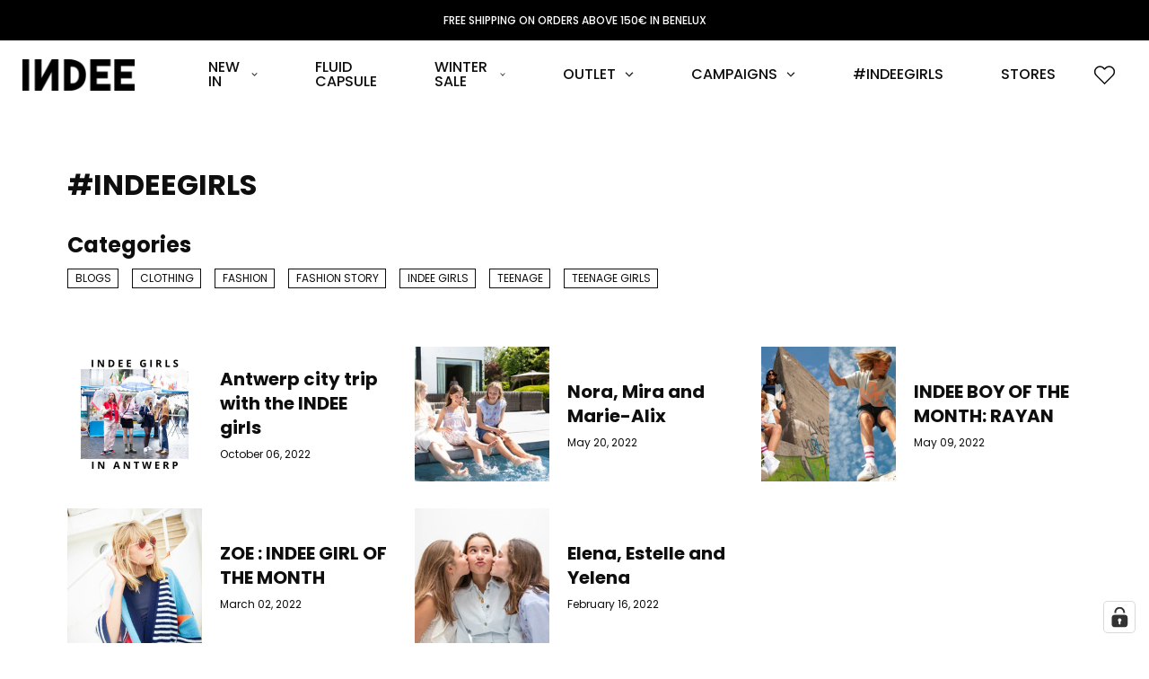

--- FILE ---
content_type: text/html; charset=utf-8
request_url: https://indeecollection.com/blogs/infos?page=4
body_size: 43211
content:
<!doctype html>
<html class="no-js" lang="en">
  <head>
    <meta charset="utf-8">
    <meta name="viewport" content="width=device-width,initial-scale=1">
    <link rel="canonical" href="https://indeecollection.com/blogs/infos?page=4">

    
      <link rel="shortcut icon" href="//indeecollection.com/cdn/shop/files/favicon_2dd6d650-7f6f-43bd-801c-037aaf81e52c.png?v=1614308508" type="image/png">
    

    
    <title>
      #INDEEGIRLS
      
      
        &ndash; Page 4
      
      
        &ndash; Indee Collection
      
    </title>

    





  
    
      
      




<meta name="description" content="Indee Collection" />
<meta property="og:url" content="https://indeecollection.com/blogs/infos?page=4">
<meta property="og:site_name" content="Indee Collection">
<meta property="og:type" content="website">
<meta property="og:title" content="#INDEEGIRLS">
<meta property="og:description" content="Indee Collection">
<meta property="og:image" content="http://indeecollection.com/cdn/shop/articles/LOOK_12_0151_FINAL_websize1500px.jpg?v=1713888017">
<meta property="og:image:secure_url" content="https://indeecollection.com/cdn/shop/articles/LOOK_12_0151_FINAL_websize1500px.jpg?v=1713888017">



<meta name="twitter:title" content="#INDEEGIRLS">
<meta name="twitter:description" content="Indee Collection">
<meta name="twitter:card" content="summary_large_image">
<meta name="twitter:image" content="https://indeecollection.com/cdn/shop/articles/LOOK_12_0151_FINAL_websize1500px.jpg?v=1713888017">
<meta name="twitter:image:width" content="480">
<meta name="twitter:image:height" content="480">


    <style data-shopify>
  :root {
    --color-text-body: #0e0e0e;
    --font-size-base: 1.6rem;
  }

  @media (min-width: 992px) {
    #Compliance-cs-banner.Compliance-cs-default .Compliance-cs-container .Compliance-cs-content .Compliance-cs-rationale {
      margin: 0px !important;
      width: 100% !important;
      display: flex !important;
      flex-direction: row !important;
    }

    #Compliance-cs-banner.Compliance-cs-default .Compliance-cs-container .Compliance-cs-content .Compliance-cs-rationale .Compliance-cs-close-btn {
      display: none !important;
    }

    #Compliance-cs-banner.Compliance-cs-default .Compliance-cs-container .Compliance-cs-content .Compliance-cs-rationale .Compliance-cs-counter {
      display: none !important;
    }

    #Compliance-cs-banner.Compliance-cs-default .Compliance-cs-container .Compliance-cs-content .Compliance-cs-rationale .Compliance-cs-opt-group-custom {
      display: none !important;
    }

    #Compliance-cs-banner.Compliance-cs-default .Compliance-cs-container .Compliance-cs-content .Compliance-cs-rationale .Compliance-banner-content {
      padding: 14px 36px !important;
    }

    #Compliance-cs-banner.Compliance-cs-default .Compliance-cs-container .Compliance-cs-content .Compliance-cs-rationale .Compliance-cs-opt-group {
      padding: 44px 33px !important;
      margin: 0px !important;
    }

    #Compliance-cs-banner.Compliance-cs-default .Compliance-cs-container .Compliance-cs-content .Compliance-cs-rationale .Compliance-cs-accept-btn {
      display: flex;
      width: 240px;
      height: 50px;
      padding: 13px 78px 14px 78px !important;
      justify-content: center;
      align-items: center;
      border: 1px solid #000 !important;
      background: #FFF !important;
      color: #000 !important;
      text-transform: uppercase;
      font-weight: 400 !important;
    }

    #Compliance-cs-banner.Compliance-cs-default .Compliance-cs-container .Compliance-cs-content .Compliance-cs-rationale .Compliance-cs-btn-primary {
      margin: 0px !important;
    }

    #Compliance-cs-banner.Compliance-cs-default .Compliance-cs-container .Compliance-cs-content .Compliance-cs-rationale .Compliance-cs-reject-btn {
      display: flex;
      width: 140px;
      height: 50px;
      padding: 13px 28px 14px 28px !important;
      justify-content: center !important;
      align-items: center;
      background: transparent !important;
      font-weight: 400 !important;
      text-transform: uppercase;
      margin-right: 23px !important;
    }

    #Compliance-cs-banner.Compliance-cs-default .Compliance-cs-container .Compliance-cs-content .Compliance-cs-rationale .Compliance-custom-content {
      display: flex;
      flex-direction: column;
      justify-content: space-between;
    }

    #Compliance-cs-custom-title {
      display: flex;
      width: 419px !important;
      flex-direction: column;
      justify-content: center;
      text-align: left !important;
      font-weight: 700 !important;
    }

    #Compliance-cs-paragraph {
      display: flex;
      height: 71px;
      flex-direction: column;
      justify-content: center;
    }

    #Compliance-cs-banner.Compliance-cs-default .Compliance-cs-container .Compliance-cs-content .Compliance-cs-rationale #Compliance-cs-custom-title {
      margin-top: 12px !important;
      margin-right: 0px !important;
      margin-left: 0px !important;
    }

    #Compliance-cs-banner.Compliance-cs-default .Compliance-cs-container .Compliance-cs-content .Compliance-cs-rationale #Compliance-cs-paragraph {
      margin: 0px !important;
    }

  }

  @media (max-width: 768px) {
    #Compliance-cs-banner.Compliance-cs-default .Compliance-cs-container .Compliance-cs-content .Compliance-cs-rationale .Compliance-custom-content {
      padding: 29px 20px 1px 19px !important;
      display: flex;
      flex-direction: column;
    }

    #Compliance-cs-banner.Compliance-cs-default .Compliance-cs-container .Compliance-cs-content .Compliance-cs-rationale #Compliance-cs-custom-title {
      margin: 0px !important;
      margin-bottom: 10px !important;
      text-align: left;
    }

    #Compliance-cs-banner.Compliance-cs-default .Compliance-cs-container .Compliance-cs-content .Compliance-cs-rationale .Compliance-cs-opt-group-custom {
      display: none !important;
    }

    #Compliance-cs-banner.Compliance-cs-default .Compliance-cs-container .Compliance-cs-content .Compliance-cs-rationale .Compliance-cs-opt-group {
      margin: 0px 20px 20px 20px !important;
    }

    #Compliance-cs-banner.Compliance-cs-default .Compliance-cs-container .Compliance-cs-content .Compliance-cs-rationale .Compliance-cs-opt-group-consent {
      flex-direction: column;
    }

    #Compliance-cs-banner.Compliance-cs-default .Compliance-cs-container .Compliance-cs-content .Compliance-cs-rationale .Compliance-cs-opt-group-consent button{
      margin: 0px !important;
      margin-top: 18px !important;
    }

    #Compliance-cs-banner.Compliance-cs-default .Compliance-cs-container .Compliance-cs-content .Compliance-cs-rationale .Compliance-cs-reject-btn {
      order: 0 !important;
      display: flex;
      height: 50px;
      padding: 13px 0 14px 0 !important;
      justify-content: center;
      align-items: center;
      background: transparent !important;
      font-weight: 400 !important;
      text-transform: uppercase;
    }

    #Compliance-cs-banner.Compliance-cs-default .Compliance-cs-container .Compliance-cs-content .Compliance-cs-rationale .Compliance-cs-accept-btn {
      display: flex;
      height: 50px;
      padding: 13px 0 14px 0 !important;
      justify-content: center;
      align-items: center;
      border: 1px solid #000 !important;
      background: #FFF !important;
      color: #000 !important;
      text-transform: uppercase;
      font-weight: 400 !important;
      order: -1 !important;
    }
  }
</style>

<link href="//indeecollection.com/cdn/shop/t/28/assets/fonts.css?v=105997007003712207781761140719" rel="stylesheet" type="text/css" media="all" />
<link href="//indeecollection.com/cdn/shop/t/28/assets/index.css?v=81413624014175149781761306483" rel="stylesheet" type="text/css" media="all" />
<link href="//indeecollection.com/cdn/shop/t/28/assets/custom.css?v=49185982040434627531761140719" rel="stylesheet" type="text/css" media="all" />

    <script>
  document.documentElement.className = document.documentElement.className.replace('no-js', 'js')

  window.Shopify = window.Shopify || {}
  window.Shopify.storefrontAccessToken = "3d32f24e4678c83bd1eda704d03504b0"

  window.theme = {
    moneyFormat: "€{{amount_with_comma_separator}}",
    hideCompareAtPrice: true,
    compareAtPriceTag: "nostrike",
    routes: {
      account: "\/account",
      addresses: "\/account\/addresses"
    },
    strings: {
      addresses: {
        removeConfirmation: "Are you sure you wish to delete this address?"
      },
      addToWishlist: "Add to Wishlist",
      removeFromWishlist: "Remove from Wishlist",
      wishlist: {
        soldOut: "Sold Out",
        addToCart: "Add to Cart",
        remove: "Remove from Wishlist",
        fromPrice: "From {{ price }}",
        loading: "Loading..",
        empty: "You don\u0026#39;t have any saved items yet!"
      }
    },
    icons: {
      play: `<svg class="Icon Icon--play-rounded" fill="none" viewBox="0 0 155 155"><path fill="#0E0E0E" d="M77.5 127.047c27.614 0 50-22.386 50-50s-22.386-50-50-50-50 22.386-50 50 22.386 50 50 50Z"/><path stroke="#fff" stroke-linejoin="round" stroke-opacity=".3" stroke-width="27" d="M77.5 140.547c35.07 0 63.5-28.43 63.5-63.5s-28.43-63.5-63.5-63.5S14 41.977 14 77.047s28.43 63.5 63.5 63.5Z"/><path fill="#fff" d="M63.414 53.347v48.2l40.335-24.1-40.335-24.1Z"/></svg>`
    }
  }
</script>



<script src="//indeecollection.com/cdn/shop/t/28/assets/index.js?v=63033567821921910011761314920" defer="defer"></script>


    <script>window.performance && window.performance.mark && window.performance.mark('shopify.content_for_header.start');</script><meta id="shopify-digital-wallet" name="shopify-digital-wallet" content="/29648191621/digital_wallets/dialog">
<meta name="shopify-checkout-api-token" content="dc2934da692ce616c87f580c8403c0be">
<meta id="in-context-paypal-metadata" data-shop-id="29648191621" data-venmo-supported="false" data-environment="production" data-locale="en_US" data-paypal-v4="true" data-currency="EUR">
<link rel="alternate" type="application/atom+xml" title="Feed" href="/blogs/infos.atom" />
<link rel="prev" href="/blogs/infos?page=3">
<link rel="next" href="/blogs/infos?page=5">
<link rel="alternate" hreflang="x-default" href="https://indeecollection.com/blogs/infos?page=4">
<link rel="alternate" hreflang="en" href="https://indeecollection.com/blogs/infos?page=4">
<link rel="alternate" hreflang="fr" href="https://indeecollection.com/fr/blogs/infos?page=4">
<script async="async" src="/checkouts/internal/preloads.js?locale=en-BE"></script>
<link rel="preconnect" href="https://shop.app" crossorigin="anonymous">
<script async="async" src="https://shop.app/checkouts/internal/preloads.js?locale=en-BE&shop_id=29648191621" crossorigin="anonymous"></script>
<script id="apple-pay-shop-capabilities" type="application/json">{"shopId":29648191621,"countryCode":"BE","currencyCode":"EUR","merchantCapabilities":["supports3DS"],"merchantId":"gid:\/\/shopify\/Shop\/29648191621","merchantName":"Indee Collection","requiredBillingContactFields":["postalAddress","email","phone"],"requiredShippingContactFields":["postalAddress","email","phone"],"shippingType":"shipping","supportedNetworks":["visa","maestro","masterCard","amex"],"total":{"type":"pending","label":"Indee Collection","amount":"1.00"},"shopifyPaymentsEnabled":true,"supportsSubscriptions":true}</script>
<script id="shopify-features" type="application/json">{"accessToken":"dc2934da692ce616c87f580c8403c0be","betas":["rich-media-storefront-analytics"],"domain":"indeecollection.com","predictiveSearch":true,"shopId":29648191621,"locale":"en"}</script>
<script>var Shopify = Shopify || {};
Shopify.shop = "indeecollection.myshopify.com";
Shopify.locale = "en";
Shopify.currency = {"active":"EUR","rate":"1.0"};
Shopify.country = "BE";
Shopify.theme = {"name":"[OKD 21.10.25] MEDITO","id":188415607124,"schema_name":"Indee","schema_version":"1.7.0","theme_store_id":null,"role":"main"};
Shopify.theme.handle = "null";
Shopify.theme.style = {"id":null,"handle":null};
Shopify.cdnHost = "indeecollection.com/cdn";
Shopify.routes = Shopify.routes || {};
Shopify.routes.root = "/";</script>
<script type="module">!function(o){(o.Shopify=o.Shopify||{}).modules=!0}(window);</script>
<script>!function(o){function n(){var o=[];function n(){o.push(Array.prototype.slice.apply(arguments))}return n.q=o,n}var t=o.Shopify=o.Shopify||{};t.loadFeatures=n(),t.autoloadFeatures=n()}(window);</script>
<script>
  window.ShopifyPay = window.ShopifyPay || {};
  window.ShopifyPay.apiHost = "shop.app\/pay";
  window.ShopifyPay.redirectState = null;
</script>
<script id="shop-js-analytics" type="application/json">{"pageType":"blog"}</script>
<script defer="defer" async type="module" src="//indeecollection.com/cdn/shopifycloud/shop-js/modules/v2/client.init-shop-cart-sync_BdyHc3Nr.en.esm.js"></script>
<script defer="defer" async type="module" src="//indeecollection.com/cdn/shopifycloud/shop-js/modules/v2/chunk.common_Daul8nwZ.esm.js"></script>
<script type="module">
  await import("//indeecollection.com/cdn/shopifycloud/shop-js/modules/v2/client.init-shop-cart-sync_BdyHc3Nr.en.esm.js");
await import("//indeecollection.com/cdn/shopifycloud/shop-js/modules/v2/chunk.common_Daul8nwZ.esm.js");

  window.Shopify.SignInWithShop?.initShopCartSync?.({"fedCMEnabled":true,"windoidEnabled":true});

</script>
<script>
  window.Shopify = window.Shopify || {};
  if (!window.Shopify.featureAssets) window.Shopify.featureAssets = {};
  window.Shopify.featureAssets['shop-js'] = {"shop-cart-sync":["modules/v2/client.shop-cart-sync_QYOiDySF.en.esm.js","modules/v2/chunk.common_Daul8nwZ.esm.js"],"init-fed-cm":["modules/v2/client.init-fed-cm_DchLp9rc.en.esm.js","modules/v2/chunk.common_Daul8nwZ.esm.js"],"shop-button":["modules/v2/client.shop-button_OV7bAJc5.en.esm.js","modules/v2/chunk.common_Daul8nwZ.esm.js"],"init-windoid":["modules/v2/client.init-windoid_DwxFKQ8e.en.esm.js","modules/v2/chunk.common_Daul8nwZ.esm.js"],"shop-cash-offers":["modules/v2/client.shop-cash-offers_DWtL6Bq3.en.esm.js","modules/v2/chunk.common_Daul8nwZ.esm.js","modules/v2/chunk.modal_CQq8HTM6.esm.js"],"shop-toast-manager":["modules/v2/client.shop-toast-manager_CX9r1SjA.en.esm.js","modules/v2/chunk.common_Daul8nwZ.esm.js"],"init-shop-email-lookup-coordinator":["modules/v2/client.init-shop-email-lookup-coordinator_UhKnw74l.en.esm.js","modules/v2/chunk.common_Daul8nwZ.esm.js"],"pay-button":["modules/v2/client.pay-button_DzxNnLDY.en.esm.js","modules/v2/chunk.common_Daul8nwZ.esm.js"],"avatar":["modules/v2/client.avatar_BTnouDA3.en.esm.js"],"init-shop-cart-sync":["modules/v2/client.init-shop-cart-sync_BdyHc3Nr.en.esm.js","modules/v2/chunk.common_Daul8nwZ.esm.js"],"shop-login-button":["modules/v2/client.shop-login-button_D8B466_1.en.esm.js","modules/v2/chunk.common_Daul8nwZ.esm.js","modules/v2/chunk.modal_CQq8HTM6.esm.js"],"init-customer-accounts-sign-up":["modules/v2/client.init-customer-accounts-sign-up_C8fpPm4i.en.esm.js","modules/v2/client.shop-login-button_D8B466_1.en.esm.js","modules/v2/chunk.common_Daul8nwZ.esm.js","modules/v2/chunk.modal_CQq8HTM6.esm.js"],"init-shop-for-new-customer-accounts":["modules/v2/client.init-shop-for-new-customer-accounts_CVTO0Ztu.en.esm.js","modules/v2/client.shop-login-button_D8B466_1.en.esm.js","modules/v2/chunk.common_Daul8nwZ.esm.js","modules/v2/chunk.modal_CQq8HTM6.esm.js"],"init-customer-accounts":["modules/v2/client.init-customer-accounts_dRgKMfrE.en.esm.js","modules/v2/client.shop-login-button_D8B466_1.en.esm.js","modules/v2/chunk.common_Daul8nwZ.esm.js","modules/v2/chunk.modal_CQq8HTM6.esm.js"],"shop-follow-button":["modules/v2/client.shop-follow-button_CkZpjEct.en.esm.js","modules/v2/chunk.common_Daul8nwZ.esm.js","modules/v2/chunk.modal_CQq8HTM6.esm.js"],"lead-capture":["modules/v2/client.lead-capture_BntHBhfp.en.esm.js","modules/v2/chunk.common_Daul8nwZ.esm.js","modules/v2/chunk.modal_CQq8HTM6.esm.js"],"checkout-modal":["modules/v2/client.checkout-modal_CfxcYbTm.en.esm.js","modules/v2/chunk.common_Daul8nwZ.esm.js","modules/v2/chunk.modal_CQq8HTM6.esm.js"],"shop-login":["modules/v2/client.shop-login_Da4GZ2H6.en.esm.js","modules/v2/chunk.common_Daul8nwZ.esm.js","modules/v2/chunk.modal_CQq8HTM6.esm.js"],"payment-terms":["modules/v2/client.payment-terms_MV4M3zvL.en.esm.js","modules/v2/chunk.common_Daul8nwZ.esm.js","modules/v2/chunk.modal_CQq8HTM6.esm.js"]};
</script>
<script>(function() {
  var isLoaded = false;
  function asyncLoad() {
    if (isLoaded) return;
    isLoaded = true;
    var urls = ["https:\/\/cdn.weglot.com\/weglot_script_tag.js?shop=indeecollection.myshopify.com","https:\/\/storage.nfcube.com\/instafeed-b818650d471a8ad95f930c0f88bda442.js?shop=indeecollection.myshopify.com"];
    for (var i = 0; i < urls.length; i++) {
      var s = document.createElement('script');
      s.type = 'text/javascript';
      s.async = true;
      s.src = urls[i];
      var x = document.getElementsByTagName('script')[0];
      x.parentNode.insertBefore(s, x);
    }
  };
  if(window.attachEvent) {
    window.attachEvent('onload', asyncLoad);
  } else {
    window.addEventListener('load', asyncLoad, false);
  }
})();</script>
<script id="__st">var __st={"a":29648191621,"offset":3600,"reqid":"2b0a9314-c9a4-4a6d-8e71-2431461992da-1768966935","pageurl":"indeecollection.com\/blogs\/infos?page=4","s":"blogs-51889504389","u":"eccdf48c079c","p":"blog","rtyp":"blog","rid":51889504389};</script>
<script>window.ShopifyPaypalV4VisibilityTracking = true;</script>
<script id="captcha-bootstrap">!function(){'use strict';const t='contact',e='account',n='new_comment',o=[[t,t],['blogs',n],['comments',n],[t,'customer']],c=[[e,'customer_login'],[e,'guest_login'],[e,'recover_customer_password'],[e,'create_customer']],r=t=>t.map((([t,e])=>`form[action*='/${t}']:not([data-nocaptcha='true']) input[name='form_type'][value='${e}']`)).join(','),a=t=>()=>t?[...document.querySelectorAll(t)].map((t=>t.form)):[];function s(){const t=[...o],e=r(t);return a(e)}const i='password',u='form_key',d=['recaptcha-v3-token','g-recaptcha-response','h-captcha-response',i],f=()=>{try{return window.sessionStorage}catch{return}},m='__shopify_v',_=t=>t.elements[u];function p(t,e,n=!1){try{const o=window.sessionStorage,c=JSON.parse(o.getItem(e)),{data:r}=function(t){const{data:e,action:n}=t;return t[m]||n?{data:e,action:n}:{data:t,action:n}}(c);for(const[e,n]of Object.entries(r))t.elements[e]&&(t.elements[e].value=n);n&&o.removeItem(e)}catch(o){console.error('form repopulation failed',{error:o})}}const l='form_type',E='cptcha';function T(t){t.dataset[E]=!0}const w=window,h=w.document,L='Shopify',v='ce_forms',y='captcha';let A=!1;((t,e)=>{const n=(g='f06e6c50-85a8-45c8-87d0-21a2b65856fe',I='https://cdn.shopify.com/shopifycloud/storefront-forms-hcaptcha/ce_storefront_forms_captcha_hcaptcha.v1.5.2.iife.js',D={infoText:'Protected by hCaptcha',privacyText:'Privacy',termsText:'Terms'},(t,e,n)=>{const o=w[L][v],c=o.bindForm;if(c)return c(t,g,e,D).then(n);var r;o.q.push([[t,g,e,D],n]),r=I,A||(h.body.append(Object.assign(h.createElement('script'),{id:'captcha-provider',async:!0,src:r})),A=!0)});var g,I,D;w[L]=w[L]||{},w[L][v]=w[L][v]||{},w[L][v].q=[],w[L][y]=w[L][y]||{},w[L][y].protect=function(t,e){n(t,void 0,e),T(t)},Object.freeze(w[L][y]),function(t,e,n,w,h,L){const[v,y,A,g]=function(t,e,n){const i=e?o:[],u=t?c:[],d=[...i,...u],f=r(d),m=r(i),_=r(d.filter((([t,e])=>n.includes(e))));return[a(f),a(m),a(_),s()]}(w,h,L),I=t=>{const e=t.target;return e instanceof HTMLFormElement?e:e&&e.form},D=t=>v().includes(t);t.addEventListener('submit',(t=>{const e=I(t);if(!e)return;const n=D(e)&&!e.dataset.hcaptchaBound&&!e.dataset.recaptchaBound,o=_(e),c=g().includes(e)&&(!o||!o.value);(n||c)&&t.preventDefault(),c&&!n&&(function(t){try{if(!f())return;!function(t){const e=f();if(!e)return;const n=_(t);if(!n)return;const o=n.value;o&&e.removeItem(o)}(t);const e=Array.from(Array(32),(()=>Math.random().toString(36)[2])).join('');!function(t,e){_(t)||t.append(Object.assign(document.createElement('input'),{type:'hidden',name:u})),t.elements[u].value=e}(t,e),function(t,e){const n=f();if(!n)return;const o=[...t.querySelectorAll(`input[type='${i}']`)].map((({name:t})=>t)),c=[...d,...o],r={};for(const[a,s]of new FormData(t).entries())c.includes(a)||(r[a]=s);n.setItem(e,JSON.stringify({[m]:1,action:t.action,data:r}))}(t,e)}catch(e){console.error('failed to persist form',e)}}(e),e.submit())}));const S=(t,e)=>{t&&!t.dataset[E]&&(n(t,e.some((e=>e===t))),T(t))};for(const o of['focusin','change'])t.addEventListener(o,(t=>{const e=I(t);D(e)&&S(e,y())}));const B=e.get('form_key'),M=e.get(l),P=B&&M;t.addEventListener('DOMContentLoaded',(()=>{const t=y();if(P)for(const e of t)e.elements[l].value===M&&p(e,B);[...new Set([...A(),...v().filter((t=>'true'===t.dataset.shopifyCaptcha))])].forEach((e=>S(e,t)))}))}(h,new URLSearchParams(w.location.search),n,t,e,['guest_login'])})(!0,!0)}();</script>
<script integrity="sha256-4kQ18oKyAcykRKYeNunJcIwy7WH5gtpwJnB7kiuLZ1E=" data-source-attribution="shopify.loadfeatures" defer="defer" src="//indeecollection.com/cdn/shopifycloud/storefront/assets/storefront/load_feature-a0a9edcb.js" crossorigin="anonymous"></script>
<script crossorigin="anonymous" defer="defer" src="//indeecollection.com/cdn/shopifycloud/storefront/assets/shopify_pay/storefront-65b4c6d7.js?v=20250812"></script>
<script data-source-attribution="shopify.dynamic_checkout.dynamic.init">var Shopify=Shopify||{};Shopify.PaymentButton=Shopify.PaymentButton||{isStorefrontPortableWallets:!0,init:function(){window.Shopify.PaymentButton.init=function(){};var t=document.createElement("script");t.src="https://indeecollection.com/cdn/shopifycloud/portable-wallets/latest/portable-wallets.en.js",t.type="module",document.head.appendChild(t)}};
</script>
<script data-source-attribution="shopify.dynamic_checkout.buyer_consent">
  function portableWalletsHideBuyerConsent(e){var t=document.getElementById("shopify-buyer-consent"),n=document.getElementById("shopify-subscription-policy-button");t&&n&&(t.classList.add("hidden"),t.setAttribute("aria-hidden","true"),n.removeEventListener("click",e))}function portableWalletsShowBuyerConsent(e){var t=document.getElementById("shopify-buyer-consent"),n=document.getElementById("shopify-subscription-policy-button");t&&n&&(t.classList.remove("hidden"),t.removeAttribute("aria-hidden"),n.addEventListener("click",e))}window.Shopify?.PaymentButton&&(window.Shopify.PaymentButton.hideBuyerConsent=portableWalletsHideBuyerConsent,window.Shopify.PaymentButton.showBuyerConsent=portableWalletsShowBuyerConsent);
</script>
<script data-source-attribution="shopify.dynamic_checkout.cart.bootstrap">document.addEventListener("DOMContentLoaded",(function(){function t(){return document.querySelector("shopify-accelerated-checkout-cart, shopify-accelerated-checkout")}if(t())Shopify.PaymentButton.init();else{new MutationObserver((function(e,n){t()&&(Shopify.PaymentButton.init(),n.disconnect())})).observe(document.body,{childList:!0,subtree:!0})}}));
</script>
<link id="shopify-accelerated-checkout-styles" rel="stylesheet" media="screen" href="https://indeecollection.com/cdn/shopifycloud/portable-wallets/latest/accelerated-checkout-backwards-compat.css" crossorigin="anonymous">
<style id="shopify-accelerated-checkout-cart">
        #shopify-buyer-consent {
  margin-top: 1em;
  display: inline-block;
  width: 100%;
}

#shopify-buyer-consent.hidden {
  display: none;
}

#shopify-subscription-policy-button {
  background: none;
  border: none;
  padding: 0;
  text-decoration: underline;
  font-size: inherit;
  cursor: pointer;
}

#shopify-subscription-policy-button::before {
  box-shadow: none;
}

      </style>

<script>window.performance && window.performance.mark && window.performance.mark('shopify.content_for_header.end');</script>

    <script src="//indeecollection.com/cdn/shop/t/28/assets/swiper-bundle.min.js?v=146266101618454255581761306483" defer="defer"></script>

  <!-- BEGIN app block: shopify://apps/complianz-gdpr-cookie-consent/blocks/bc-block/e49729f0-d37d-4e24-ac65-e0e2f472ac27 -->

    
    
    
<link id='complianz-css' rel="stylesheet" href=https://cdn.shopify.com/extensions/019a2fb2-ee57-75e6-ac86-acfd14822c1d/gdpr-legal-cookie-74/assets/complainz.css media="print" onload="this.media='all'">
    <style>
        #Compliance-iframe.Compliance-iframe-branded > div.purposes-header,
        #Compliance-iframe.Compliance-iframe-branded > div.cmplc-cmp-header,
        #purposes-container > div.purposes-header,
        #Compliance-cs-banner .Compliance-cs-brand {
            background-color: #ffffff !important;
            color: #000000!important;
        }
        #Compliance-iframe.Compliance-iframe-branded .purposes-header .cmplc-btn-cp ,
        #Compliance-iframe.Compliance-iframe-branded .purposes-header .cmplc-btn-cp:hover,
        #Compliance-iframe.Compliance-iframe-branded .purposes-header .cmplc-btn-back:hover  {
            background-color: #ffffff !important;
            opacity: 1 !important;
        }
        #Compliance-cs-banner .cmplc-toggle .cmplc-toggle-label {
            color: !important;
        }
        #Compliance-iframe.Compliance-iframe-branded .purposes-header .cmplc-btn-cp:hover,
        #Compliance-iframe.Compliance-iframe-branded .purposes-header .cmplc-btn-back:hover {
            background-color: !important;
            color: !important;
        }
        #Compliance-cs-banner #Compliance-cs-title {
            font-size: 16px !important;
        }
        #Compliance-cs-banner .Compliance-cs-content,
        #Compliance-cs-title,
        .cmplc-toggle-checkbox.granular-control-checkbox span {
            background-color:  !important;
            color:  !important;
            font-size: 16px !important;
        }
        #Compliance-cs-banner .Compliance-cs-close-btn {
            font-size: 16px !important;
            background-color:  !important;
        }
        #Compliance-cs-banner .Compliance-cs-opt-group {
            color:  !important;
        }
        #Compliance-cs-banner .Compliance-cs-opt-group button,
        .Compliance-alert button.Compliance-button-cancel {
            background-color: !important;
            color: !important;
        }
        #Compliance-cs-banner .Compliance-cs-opt-group button.Compliance-cs-accept-btn,
        #Compliance-cs-banner .Compliance-cs-opt-group button.Compliance-cs-btn-primary,
        .Compliance-alert button.Compliance-button-confirm {
            background-color:  !important;
            color:  !important;
        }
        #Compliance-cs-banner .Compliance-cs-opt-group button.Compliance-cs-reject-btn {
            background-color: !important;
            color: !important;
        }

        #Compliance-cs-banner .Compliance-banner-content button {
            cursor: pointer !important;
            color: currentColor !important;
            text-decoration: underline !important;
            border: none !important;
            background-color: transparent !important;
            font-size: 100% !important;
            padding: 0 !important;
        }

        #Compliance-cs-banner .Compliance-cs-opt-group button {
            border-radius: 4px !important;
            padding-block: 10px !important;
        }
        @media (min-width: 640px) {
            #Compliance-cs-banner.Compliance-cs-default-floating:not(.Compliance-cs-top):not(.Compliance-cs-center) .Compliance-cs-container, #Compliance-cs-banner.Compliance-cs-default-floating:not(.Compliance-cs-bottom):not(.Compliance-cs-center) .Compliance-cs-container, #Compliance-cs-banner.Compliance-cs-default-floating.Compliance-cs-center:not(.Compliance-cs-top):not(.Compliance-cs-bottom) .Compliance-cs-container {
                width: 560px !important;
            }
            #Compliance-cs-banner.Compliance-cs-default-floating:not(.Compliance-cs-top):not(.Compliance-cs-center) .Compliance-cs-opt-group, #Compliance-cs-banner.Compliance-cs-default-floating:not(.Compliance-cs-bottom):not(.Compliance-cs-center) .Compliance-cs-opt-group, #Compliance-cs-banner.Compliance-cs-default-floating.Compliance-cs-center:not(.Compliance-cs-top):not(.Compliance-cs-bottom) .Compliance-cs-opt-group {
                flex-direction: row !important;
            }
            #Compliance-cs-banner .Compliance-cs-opt-group button:not(:last-of-type),
            #Compliance-cs-banner .Compliance-cs-opt-group button {
                margin-right: 4px !important;
            }
            #Compliance-cs-banner .Compliance-cs-container .Compliance-cs-brand {
                position: absolute !important;
                inset-block-start: 6px;
            }
        }
        #Compliance-cs-banner.Compliance-cs-default-floating:not(.Compliance-cs-top):not(.Compliance-cs-center) .Compliance-cs-opt-group > div, #Compliance-cs-banner.Compliance-cs-default-floating:not(.Compliance-cs-bottom):not(.Compliance-cs-center) .Compliance-cs-opt-group > div, #Compliance-cs-banner.Compliance-cs-default-floating.Compliance-cs-center:not(.Compliance-cs-top):not(.Compliance-cs-bottom) .Compliance-cs-opt-group > div {
            flex-direction: row-reverse;
            width: 100% !important;
        }

        .Compliance-cs-brand-badge-outer, .Compliance-cs-brand-badge, #Compliance-cs-banner.Compliance-cs-default-floating.Compliance-cs-bottom .Compliance-cs-brand-badge-outer,
        #Compliance-cs-banner.Compliance-cs-default.Compliance-cs-bottom .Compliance-cs-brand-badge-outer,
        #Compliance-cs-banner.Compliance-cs-default:not(.Compliance-cs-left) .Compliance-cs-brand-badge-outer,
        #Compliance-cs-banner.Compliance-cs-default-floating:not(.Compliance-cs-left) .Compliance-cs-brand-badge-outer {
            display: none !important
        }

        #Compliance-cs-banner:not(.Compliance-cs-top):not(.Compliance-cs-bottom) .Compliance-cs-container.Compliance-cs-themed {
            flex-direction: row !important;
        }

        #Compliance-cs-banner #Compliance-cs-title,
        #Compliance-cs-banner #Compliance-cs-custom-title {
            justify-self: center !important;
            font-size: 14px !important;
            font-family: -apple-system,sans-serif !important;
            margin-inline: auto !important;
            width: 55% !important;
            text-align: center;
            font-weight: 600;
            visibility: unset;
        }

        @media (max-width: 640px) {
            #Compliance-cs-banner #Compliance-cs-title,
            #Compliance-cs-banner #Compliance-cs-custom-title {
                display: block;
            }
        }

        #Compliance-cs-banner .Compliance-cs-brand img {
            max-width: 110px !important;
            min-height: 32px !important;
        }
        #Compliance-cs-banner .Compliance-cs-container .Compliance-cs-brand {
            background: none !important;
            padding: 0px !important;
            margin-block-start:10px !important;
            margin-inline-start:16px !important;
        }

        #Compliance-cs-banner .Compliance-cs-opt-group button {
            padding-inline: 4px !important;
        }

    </style>
    
    
    
    

    <script type="text/javascript">
        function loadScript(src) {
            return new Promise((resolve, reject) => {
                const s = document.createElement("script");
                s.src = src;
                s.charset = "UTF-8";
                s.onload = resolve;
                s.onerror = reject;
                document.head.appendChild(s);
            });
        }

        function filterGoogleConsentModeURLs(domainsArray) {
            const googleConsentModeComplianzURls = [
                // 197, # Google Tag Manager:
                {"domain":"s.www.googletagmanager.com", "path":""},
                {"domain":"www.tagmanager.google.com", "path":""},
                {"domain":"www.googletagmanager.com", "path":""},
                {"domain":"googletagmanager.com", "path":""},
                {"domain":"tagassistant.google.com", "path":""},
                {"domain":"tagmanager.google.com", "path":""},

                // 2110, # Google Analytics 4:
                {"domain":"www.analytics.google.com", "path":""},
                {"domain":"www.google-analytics.com", "path":""},
                {"domain":"ssl.google-analytics.com", "path":""},
                {"domain":"google-analytics.com", "path":""},
                {"domain":"analytics.google.com", "path":""},
                {"domain":"region1.google-analytics.com", "path":""},
                {"domain":"region1.analytics.google.com", "path":""},
                {"domain":"*.google-analytics.com", "path":""},
                {"domain":"www.googletagmanager.com", "path":"/gtag/js?id=G"},
                {"domain":"googletagmanager.com", "path":"/gtag/js?id=UA"},
                {"domain":"www.googletagmanager.com", "path":"/gtag/js?id=UA"},
                {"domain":"googletagmanager.com", "path":"/gtag/js?id=G"},

                // 177, # Google Ads conversion tracking:
                {"domain":"googlesyndication.com", "path":""},
                {"domain":"media.admob.com", "path":""},
                {"domain":"gmodules.com", "path":""},
                {"domain":"ad.ytsa.net", "path":""},
                {"domain":"dartmotif.net", "path":""},
                {"domain":"dmtry.com", "path":""},
                {"domain":"go.channelintelligence.com", "path":""},
                {"domain":"googleusercontent.com", "path":""},
                {"domain":"googlevideo.com", "path":""},
                {"domain":"gvt1.com", "path":""},
                {"domain":"links.channelintelligence.com", "path":""},
                {"domain":"obrasilinteirojoga.com.br", "path":""},
                {"domain":"pcdn.tcgmsrv.net", "path":""},
                {"domain":"rdr.tag.channelintelligence.com", "path":""},
                {"domain":"static.googleadsserving.cn", "path":""},
                {"domain":"studioapi.doubleclick.com", "path":""},
                {"domain":"teracent.net", "path":""},
                {"domain":"ttwbs.channelintelligence.com", "path":""},
                {"domain":"wtb.channelintelligence.com", "path":""},
                {"domain":"youknowbest.com", "path":""},
                {"domain":"doubleclick.net", "path":""},
                {"domain":"redirector.gvt1.com", "path":""},

                //116, # Google Ads Remarketing
                {"domain":"googlesyndication.com", "path":""},
                {"domain":"media.admob.com", "path":""},
                {"domain":"gmodules.com", "path":""},
                {"domain":"ad.ytsa.net", "path":""},
                {"domain":"dartmotif.net", "path":""},
                {"domain":"dmtry.com", "path":""},
                {"domain":"go.channelintelligence.com", "path":""},
                {"domain":"googleusercontent.com", "path":""},
                {"domain":"googlevideo.com", "path":""},
                {"domain":"gvt1.com", "path":""},
                {"domain":"links.channelintelligence.com", "path":""},
                {"domain":"obrasilinteirojoga.com.br", "path":""},
                {"domain":"pcdn.tcgmsrv.net", "path":""},
                {"domain":"rdr.tag.channelintelligence.com", "path":""},
                {"domain":"static.googleadsserving.cn", "path":""},
                {"domain":"studioapi.doubleclick.com", "path":""},
                {"domain":"teracent.net", "path":""},
                {"domain":"ttwbs.channelintelligence.com", "path":""},
                {"domain":"wtb.channelintelligence.com", "path":""},
                {"domain":"youknowbest.com", "path":""},
                {"domain":"doubleclick.net", "path":""},
                {"domain":"redirector.gvt1.com", "path":""}
            ];

            if (!Array.isArray(domainsArray)) { 
                return [];
            }

            const blockedPairs = new Map();
            for (const rule of googleConsentModeComplianzURls) {
                if (!blockedPairs.has(rule.domain)) {
                    blockedPairs.set(rule.domain, new Set());
                }
                blockedPairs.get(rule.domain).add(rule.path);
            }

            return domainsArray.filter(item => {
                const paths = blockedPairs.get(item.d);
                return !(paths && paths.has(item.p));
            });
        }

        function setupAutoblockingByDomain() {
            // autoblocking by domain
            const autoblockByDomainArray = [];
            const prefixID = '10000' // to not get mixed with real metis ids
            let cmpBlockerDomains = []
            let cmpCmplcVendorsPurposes = {}
            let counter = 1
            for (const object of autoblockByDomainArray) {
                cmpBlockerDomains.push({
                    d: object.d,
                    p: object.path,
                    v: prefixID + counter,
                });
                counter++;
            }
            
            counter = 1
            for (const object of autoblockByDomainArray) {
                cmpCmplcVendorsPurposes[prefixID + counter] = object?.p ?? '1';
                counter++;
            }

            Object.defineProperty(window, "cmp_cmplc_vendors_purposes", {
                get() {
                    return cmpCmplcVendorsPurposes;
                },
                set(value) {
                    cmpCmplcVendorsPurposes = { ...cmpCmplcVendorsPurposes, ...value };
                }
            });
            const basicGmc = false;


            Object.defineProperty(window, "cmp_importblockerdomains", {
                get() {
                    if (basicGmc) {
                        return filterGoogleConsentModeURLs(cmpBlockerDomains);
                    }
                    return cmpBlockerDomains;
                },
                set(value) {
                    cmpBlockerDomains = [ ...cmpBlockerDomains, ...value ];
                }
            });
        }

        function enforceRejectionRecovery() {
            const base = (window._cmplc = window._cmplc || {});
            const featuresHolder = {};

            function lockFlagOn(holder) {
                const desc = Object.getOwnPropertyDescriptor(holder, 'rejection_recovery');
                if (!desc) {
                    Object.defineProperty(holder, 'rejection_recovery', {
                        get() { return true; },
                        set(_) { /* ignore */ },
                        enumerable: true,
                        configurable: false
                    });
                }
                return holder;
            }

            Object.defineProperty(base, 'csFeatures', {
                configurable: false,
                enumerable: true,
                get() {
                    return featuresHolder;
                },
                set(obj) {
                    if (obj && typeof obj === 'object') {
                        Object.keys(obj).forEach(k => {
                            if (k !== 'rejection_recovery') {
                                featuresHolder[k] = obj[k];
                            }
                        });
                    }
                    // we lock it, it won't try to redefine
                    lockFlagOn(featuresHolder);
                }
            });

            // Ensure an object is exposed even if read early
            if (!('csFeatures' in base)) {
                base.csFeatures = {};
            } else {
                // If someone already set it synchronously, merge and lock now.
                base.csFeatures = base.csFeatures;
            }
        }

        function splitDomains(joinedString) {
            if (!joinedString) {
                return []; // empty string -> empty array
            }
            return joinedString.split(";");
        }

        function setupWhitelist() {
            // Whitelist by domain:
            const whitelistString = "";
            const whitelist_array = [...splitDomains(whitelistString)];
            if (Array.isArray(window?.cmp_block_ignoredomains)) {
                window.cmp_block_ignoredomains = [...whitelist_array, ...window.cmp_block_ignoredomains];
            }
        }

        async function initCompliance() {
            const currentCsConfiguration = {"siteId":"4105170","cookiePolicyIds":{"en":12637567,"fr":79910701},"banner":{"acceptButtonDisplay":true,"rejectButtonDisplay":true,"customizeButtonDisplay":true,"position":"bottom","backgroundOverlay":false,"fontSize":"16px","content":"","title":"","hideTitle":false,"acceptButtonCaption":"","rejectButtonCaption":"","customizeButtonCaption":"","cookiePolicyLinkCaption":"","privacyWidget":true,"backgroundColor":null,"textColor":null,"acceptButtonColor":null,"acceptButtonCaptionColor":null,"rejectButtonColor":null,"rejectButtonCaptionColor":null,"customizeButtonColor":null,"customizeButtonCaptionColor":null,"applyStyles":"false"},"whitelabel":true,"privacyWidget":true};
            const preview_config = {"format_and_position":{"has_background_overlay":false,"position":"bottom"},"text":{"fontsize":"16px","content":{"main":{"en":"We and selected third parties use cookies or similar technologies for technical purposes and, with your consent, for other purposes as specified in the cookie policy.  Use the \"Accept\" button to consent. Use the \"Deny\" button to continue without accepting."},"accept":"","reject":"","learnMore":"","title":{"en":"Manage Cookie Consent"},"hideTitle":false,"cp_caption":""}},"theme":{"setting_type":2,"standard":{"subtype":"light"},"color":{"selected_color":"Mint","selected_color_style":"neutral"},"custom":{"main":{"background":null,"text":null},"acceptButton":{"background":null,"text":null},"rejectButton":{"background":null,"text":null},"learnMoreButton":{"background":null,"text":null}},"logo":{"type":2,"add_from_url":{"url":"","brand_header_color":null,"brand_text_color":null},"upload":{"src":"","brand_header_color":null,"brand_text_color":null}}},"whitelabel":true,"privacyWidget":true,"cookiePolicyPageUrl":"\/pages\/cookie-policy","privacyPolicyPageUrl":"\/policies\/privacy-policy","primaryDomain":"https:\/\/indeecollection.com"};
            const settings = {"businessLocation":"BE","targetLocations":["AT","BE","BG","CH","CY","CZ","DE","DK","EE","ES","FI","FR","GB","GR","HR","HU","IE","IT","LT","LU","LV","MT","NL","PL","PT","RO","RS","RU","SE","SK"],"legislations":{"isAutomatic":true,"customLegislations":{"gdprApplies":true,"usprApplies":false,"ccpaApplies":false,"lgpdApplies":false}},"googleConsentMode":false,"enableTcf":false,"fallbackLanguage":"en","emailNotification":false,"reviewModalDismissed":false,"reviewModalDismissedAt":"2025-06-20T11:25:21.920Z","microsoftConsentMode":false,"disableAutoBlocking":false,"showProgressGuide":false};

            const supportedLangs = [
            'bg','ca','cs','da','de','el','en','en-GB','es','et',
            'fi','fr','hr','hu','it','lt','lv','nl','no','pl',
            'pt','pt-BR','ro','ru','sk','sl','sv'
            ];

            // Build i18n map; prefer globals (e.g., window.it / window.en) if your locale files define them,
            // otherwise fall back to Liquid-injected JSON (cleaned_*).
            const currentLang = "en";
            const fallbackLang = "en";

            let cmplc_i18n = {};

            // fallback first
            (function attachFallback() {
                // If your external locale file defines a global like "window[<lang>]"
                if (typeof window[fallbackLang] !== "undefined") {
                    cmplc_i18n[fallbackLang] = window[fallbackLang];
                    return;
                }
            })();

            // then current
            (function attachCurrent() {
            if (supportedLangs.includes(currentLang)) {
                if (typeof window[currentLang] !== "undefined") {
                    cmplc_i18n[currentLang] = window[currentLang];
                    return;
                }
            }
            })();

            const isPrimaryLang = true;
            const primaryDomain = "https://indeecollection.com";
            const cookiePolicyPageUrl = "/pages/cookie-policy";
            const privacyPolicyPageUrl = "/policies/privacy-policy";

            const cookiePolicyId =
            currentCsConfiguration?.cookiePolicyIds[currentLang] ??
            currentCsConfiguration?.cookiePolicyIds[fallbackLang];

            // 🔴 IMPORTANT: make _cmplc global
            window._cmplc = window?._cmplc || [];
            const _cmplc = window._cmplc;

            _cmplc.csConfiguration = {
                ..._cmplc.csConfiguration,
                ...currentCsConfiguration,
                cookiePolicyId,
                consentOnContinuedBrowsing:  false,
                perPurposeConsent:           true,
                countryDetection:            true,
                enableGdpr:                  settings?.legislations?.customLegislations?.gdprApplies,
                enableUspr:                  settings?.legislations?.customLegislations?.usprApplies,
                enableCcpa:                  settings?.legislations?.customLegislations?.ccpaApplies,
                enableLgpd:                  settings?.legislations?.customLegislations?.lgpdApplies,
                googleConsentMode:           settings?.googleConsentMode,
                uetConsentMode:              settings?.microsoftConsentMode,
                enableTcf:                   settings?.enableTcf,
                tcfPublisherCC:              settings?.businessLocation,
                lang:                        supportedLangs.includes(currentLang) ? currentLang : fallbackLang,
                i18n:                        cmplc_i18n,
                brand:                       'Complianz',
                cookiePolicyInOtherWindow:   true,
                cookiePolicyUrl:             `${primaryDomain}${isPrimaryLang ? '' : '/' + currentLang}${cookiePolicyPageUrl}`,
                privacyPolicyUrl:            `${primaryDomain}${isPrimaryLang ? '' : '/' + currentLang}${privacyPolicyPageUrl}`,
                floatingPreferencesButtonDisplay: currentCsConfiguration?.privacyWidget ? (currentCsConfiguration?.banner?.privacyWidgetPosition ?? 'bottom-right') : false,
                cmpId:                       { tcf: 332 },
                callback:                    {},
                purposes:                    "1, 2, 3, 4, 5",
                promptToAcceptOnBlockedElements: true,
                googleEnableAdvertiserConsentMode: settings?.googleConsentMode && settings?.enableTcf
            };

            const customeContent = preview_config?.text?.content ?? {};
            const titleContent =
            customeContent?.title?.hasOwnProperty(currentLang) ? customeContent?.title[currentLang] :
            customeContent?.title?.hasOwnProperty(fallbackLang) ? customeContent?.title[fallbackLang] : '';
            let mainContent =
            customeContent?.main?.hasOwnProperty(currentLang) ? customeContent?.main[currentLang] :
            customeContent?.main?.hasOwnProperty(fallbackLang) ? customeContent?.main[fallbackLang] : '';
            if (titleContent !== '') {
            mainContent = mainContent !== '' ? `<h2 id='Compliance-cs-custom-title'>${titleContent}</h2>${mainContent}` : '';
            }

            _cmplc.csConfiguration.banner = {
            ..._cmplc.csConfiguration.banner,
            content: mainContent,
            acceptButtonCaption:
                customeContent?.accept?.hasOwnProperty(currentLang) ? customeContent?.accept[currentLang] :
                customeContent?.accept?.hasOwnProperty(fallbackLang) ? customeContent?.accept[fallbackLang] : '',
            rejectButtonCaption:
                customeContent?.reject?.hasOwnProperty(currentLang) ? customeContent?.reject[currentLang] :
                customeContent?.reject?.hasOwnProperty(fallbackLang) ? customeContent?.reject[fallbackLang] : '',
            customizeButtonCaption:
                customeContent?.learnMore?.hasOwnProperty(currentLang) ? customeContent?.learnMore[currentLang] :
                customeContent?.learnMore?.hasOwnProperty(fallbackLang) ? customeContent?.learnMore[fallbackLang] : '',
            cookiePolicyLinkCaption:
                customeContent?.cp_caption?.hasOwnProperty(currentLang) ? customeContent?.cp_caption[currentLang] :
                customeContent?.cp_caption?.hasOwnProperty(fallbackLang) ? customeContent?.cp_caption[fallbackLang] : '',
            };

            var onPreferenceExpressedOrNotNeededCallback = function(prefs) {
                var isPrefEmpty = !prefs || Object.keys(prefs).length === 0;
                var consent = isPrefEmpty ? _cmplc.cs.api.getPreferences() : prefs;
                var shopifyPurposes = {
                    "analytics": [4, 's'],
                    "marketing": [5, 'adv'],
                    "preferences": [2, 3],
                    "sale_of_data": ['s', 'sh'],
                }
                var expressedConsent = {};
                Object.keys(shopifyPurposes).forEach(function(purposeItem) {
                    var purposeExpressed = null
                    shopifyPurposes[purposeItem].forEach(item => {
                    if (consent.purposes && typeof consent.purposes[item] === 'boolean') {
                        purposeExpressed = consent.purposes[item];
                    }
                    if (consent.uspr && typeof consent.uspr[item] === 'boolean' && purposeExpressed !== false) {
                        purposeExpressed = consent.uspr[item];
                    }
                    })
                    if (typeof purposeExpressed === 'boolean') {
                        expressedConsent[purposeItem] = purposeExpressed;
                    }
                })

                var oldConsentOfCustomer = Shopify.customerPrivacy.currentVisitorConsent();
                if (oldConsentOfCustomer["sale_of_data"] !== 'no') {
                    expressedConsent["sale_of_data"] = true;
                }

                window.Shopify.customerPrivacy.setTrackingConsent(expressedConsent, function() {});
            }

            var onCcpaOptOutCallback = function () {
                window.Shopify.customerPrivacy.setTrackingConsent({ "sale_of_data": false });
            }
        
            var onReady = function () {
                const currentConsent = window.Shopify.customerPrivacy.currentVisitorConsent();
                delete currentConsent['sale_of_data'];
                if (Object.values(currentConsent).some(consent => consent !== '') || !_cmplc.cs.state.needsConsent) {
                    return;
                }
                window._cmplc.cs.api.showBanner();
            }

            _cmplc.csConfiguration.callback.onPreferenceExpressedOrNotNeeded = onPreferenceExpressedOrNotNeededCallback;
            _cmplc.csConfiguration.callback.onCcpaOptOut = onCcpaOptOutCallback;
            _cmplc.csConfiguration.callback.onReady = onReady;

            window.dispatchEvent(new CustomEvent('cmplc::configurationIsSet'));
            window.COMPLIANZ_CONFIGURATION_IS_SET = true;

            if (settings?.disableAutoBlocking === true) {
                await loadScript(`https://cs.complianz.io/sync/${currentCsConfiguration.siteId}.js`)
                return;
            }

            // Load Complianz autoblocking AFTER config is set and global
            await loadScript(`https://cs.complianz.io/autoblocking/${currentCsConfiguration.siteId}.js`)
        }

        Promise.all([
            loadScript("https://cdn.shopify.com/extensions/019a2fb2-ee57-75e6-ac86-acfd14822c1d/gdpr-legal-cookie-74/assets/en.js"),
            loadScript("https://cdn.shopify.com/extensions/019a2fb2-ee57-75e6-ac86-acfd14822c1d/gdpr-legal-cookie-74/assets/en.js"),
        ]).then(async () => {
            // Autoblocking by domain:
            enforceRejectionRecovery();
            setupAutoblockingByDomain();
            await initCompliance();
            
        }).catch(async (err) => {
            console.error("Failed to load locale scripts:", err);
            // Autoblocking by domain:
            setupAutoblockingByDomain();
            await initCompliance();
        }).finally(() => {
            // Whitelist by domain:
            setupWhitelist();
            loadScript("https://cdn.complianz.io/cs/compliance_cs.js");
            if(false == true) {
                loadScript("https://cdn.complianz.io/cs/tcf/stub-v2.js");
                loadScript("https://cdn.complianz.io/cs/tcf/safe-tcf-v2.js");
            }
            if(false == true) {
                loadScript("//cdn.complianz.io/cs/gpp/stub.js");
            }
        });
    </script>

    <script>
        window.Shopify.loadFeatures(
            [
                {
                name: 'consent-tracking-api',
                version: '0.1',
                },
            ],
            function(error) {
                if (error) {
                throw error;
                }
            }
        );
    </script>


<!-- END app block --><!-- BEGIN app block: shopify://apps/klaviyo-email-marketing-sms/blocks/klaviyo-onsite-embed/2632fe16-c075-4321-a88b-50b567f42507 -->












  <script async src="https://static.klaviyo.com/onsite/js/XNFPhx/klaviyo.js?company_id=XNFPhx"></script>
  <script>!function(){if(!window.klaviyo){window._klOnsite=window._klOnsite||[];try{window.klaviyo=new Proxy({},{get:function(n,i){return"push"===i?function(){var n;(n=window._klOnsite).push.apply(n,arguments)}:function(){for(var n=arguments.length,o=new Array(n),w=0;w<n;w++)o[w]=arguments[w];var t="function"==typeof o[o.length-1]?o.pop():void 0,e=new Promise((function(n){window._klOnsite.push([i].concat(o,[function(i){t&&t(i),n(i)}]))}));return e}}})}catch(n){window.klaviyo=window.klaviyo||[],window.klaviyo.push=function(){var n;(n=window._klOnsite).push.apply(n,arguments)}}}}();</script>

  




  <script>
    window.klaviyoReviewsProductDesignMode = false
  </script>







<!-- END app block --><link href="https://monorail-edge.shopifysvc.com" rel="dns-prefetch">
<script>(function(){if ("sendBeacon" in navigator && "performance" in window) {try {var session_token_from_headers = performance.getEntriesByType('navigation')[0].serverTiming.find(x => x.name == '_s').description;} catch {var session_token_from_headers = undefined;}var session_cookie_matches = document.cookie.match(/_shopify_s=([^;]*)/);var session_token_from_cookie = session_cookie_matches && session_cookie_matches.length === 2 ? session_cookie_matches[1] : "";var session_token = session_token_from_headers || session_token_from_cookie || "";function handle_abandonment_event(e) {var entries = performance.getEntries().filter(function(entry) {return /monorail-edge.shopifysvc.com/.test(entry.name);});if (!window.abandonment_tracked && entries.length === 0) {window.abandonment_tracked = true;var currentMs = Date.now();var navigation_start = performance.timing.navigationStart;var payload = {shop_id: 29648191621,url: window.location.href,navigation_start,duration: currentMs - navigation_start,session_token,page_type: "blog"};window.navigator.sendBeacon("https://monorail-edge.shopifysvc.com/v1/produce", JSON.stringify({schema_id: "online_store_buyer_site_abandonment/1.1",payload: payload,metadata: {event_created_at_ms: currentMs,event_sent_at_ms: currentMs}}));}}window.addEventListener('pagehide', handle_abandonment_event);}}());</script>
<script id="web-pixels-manager-setup">(function e(e,d,r,n,o){if(void 0===o&&(o={}),!Boolean(null===(a=null===(i=window.Shopify)||void 0===i?void 0:i.analytics)||void 0===a?void 0:a.replayQueue)){var i,a;window.Shopify=window.Shopify||{};var t=window.Shopify;t.analytics=t.analytics||{};var s=t.analytics;s.replayQueue=[],s.publish=function(e,d,r){return s.replayQueue.push([e,d,r]),!0};try{self.performance.mark("wpm:start")}catch(e){}var l=function(){var e={modern:/Edge?\/(1{2}[4-9]|1[2-9]\d|[2-9]\d{2}|\d{4,})\.\d+(\.\d+|)|Firefox\/(1{2}[4-9]|1[2-9]\d|[2-9]\d{2}|\d{4,})\.\d+(\.\d+|)|Chrom(ium|e)\/(9{2}|\d{3,})\.\d+(\.\d+|)|(Maci|X1{2}).+ Version\/(15\.\d+|(1[6-9]|[2-9]\d|\d{3,})\.\d+)([,.]\d+|)( \(\w+\)|)( Mobile\/\w+|) Safari\/|Chrome.+OPR\/(9{2}|\d{3,})\.\d+\.\d+|(CPU[ +]OS|iPhone[ +]OS|CPU[ +]iPhone|CPU IPhone OS|CPU iPad OS)[ +]+(15[._]\d+|(1[6-9]|[2-9]\d|\d{3,})[._]\d+)([._]\d+|)|Android:?[ /-](13[3-9]|1[4-9]\d|[2-9]\d{2}|\d{4,})(\.\d+|)(\.\d+|)|Android.+Firefox\/(13[5-9]|1[4-9]\d|[2-9]\d{2}|\d{4,})\.\d+(\.\d+|)|Android.+Chrom(ium|e)\/(13[3-9]|1[4-9]\d|[2-9]\d{2}|\d{4,})\.\d+(\.\d+|)|SamsungBrowser\/([2-9]\d|\d{3,})\.\d+/,legacy:/Edge?\/(1[6-9]|[2-9]\d|\d{3,})\.\d+(\.\d+|)|Firefox\/(5[4-9]|[6-9]\d|\d{3,})\.\d+(\.\d+|)|Chrom(ium|e)\/(5[1-9]|[6-9]\d|\d{3,})\.\d+(\.\d+|)([\d.]+$|.*Safari\/(?![\d.]+ Edge\/[\d.]+$))|(Maci|X1{2}).+ Version\/(10\.\d+|(1[1-9]|[2-9]\d|\d{3,})\.\d+)([,.]\d+|)( \(\w+\)|)( Mobile\/\w+|) Safari\/|Chrome.+OPR\/(3[89]|[4-9]\d|\d{3,})\.\d+\.\d+|(CPU[ +]OS|iPhone[ +]OS|CPU[ +]iPhone|CPU IPhone OS|CPU iPad OS)[ +]+(10[._]\d+|(1[1-9]|[2-9]\d|\d{3,})[._]\d+)([._]\d+|)|Android:?[ /-](13[3-9]|1[4-9]\d|[2-9]\d{2}|\d{4,})(\.\d+|)(\.\d+|)|Mobile Safari.+OPR\/([89]\d|\d{3,})\.\d+\.\d+|Android.+Firefox\/(13[5-9]|1[4-9]\d|[2-9]\d{2}|\d{4,})\.\d+(\.\d+|)|Android.+Chrom(ium|e)\/(13[3-9]|1[4-9]\d|[2-9]\d{2}|\d{4,})\.\d+(\.\d+|)|Android.+(UC? ?Browser|UCWEB|U3)[ /]?(15\.([5-9]|\d{2,})|(1[6-9]|[2-9]\d|\d{3,})\.\d+)\.\d+|SamsungBrowser\/(5\.\d+|([6-9]|\d{2,})\.\d+)|Android.+MQ{2}Browser\/(14(\.(9|\d{2,})|)|(1[5-9]|[2-9]\d|\d{3,})(\.\d+|))(\.\d+|)|K[Aa][Ii]OS\/(3\.\d+|([4-9]|\d{2,})\.\d+)(\.\d+|)/},d=e.modern,r=e.legacy,n=navigator.userAgent;return n.match(d)?"modern":n.match(r)?"legacy":"unknown"}(),u="modern"===l?"modern":"legacy",c=(null!=n?n:{modern:"",legacy:""})[u],f=function(e){return[e.baseUrl,"/wpm","/b",e.hashVersion,"modern"===e.buildTarget?"m":"l",".js"].join("")}({baseUrl:d,hashVersion:r,buildTarget:u}),m=function(e){var d=e.version,r=e.bundleTarget,n=e.surface,o=e.pageUrl,i=e.monorailEndpoint;return{emit:function(e){var a=e.status,t=e.errorMsg,s=(new Date).getTime(),l=JSON.stringify({metadata:{event_sent_at_ms:s},events:[{schema_id:"web_pixels_manager_load/3.1",payload:{version:d,bundle_target:r,page_url:o,status:a,surface:n,error_msg:t},metadata:{event_created_at_ms:s}}]});if(!i)return console&&console.warn&&console.warn("[Web Pixels Manager] No Monorail endpoint provided, skipping logging."),!1;try{return self.navigator.sendBeacon.bind(self.navigator)(i,l)}catch(e){}var u=new XMLHttpRequest;try{return u.open("POST",i,!0),u.setRequestHeader("Content-Type","text/plain"),u.send(l),!0}catch(e){return console&&console.warn&&console.warn("[Web Pixels Manager] Got an unhandled error while logging to Monorail."),!1}}}}({version:r,bundleTarget:l,surface:e.surface,pageUrl:self.location.href,monorailEndpoint:e.monorailEndpoint});try{o.browserTarget=l,function(e){var d=e.src,r=e.async,n=void 0===r||r,o=e.onload,i=e.onerror,a=e.sri,t=e.scriptDataAttributes,s=void 0===t?{}:t,l=document.createElement("script"),u=document.querySelector("head"),c=document.querySelector("body");if(l.async=n,l.src=d,a&&(l.integrity=a,l.crossOrigin="anonymous"),s)for(var f in s)if(Object.prototype.hasOwnProperty.call(s,f))try{l.dataset[f]=s[f]}catch(e){}if(o&&l.addEventListener("load",o),i&&l.addEventListener("error",i),u)u.appendChild(l);else{if(!c)throw new Error("Did not find a head or body element to append the script");c.appendChild(l)}}({src:f,async:!0,onload:function(){if(!function(){var e,d;return Boolean(null===(d=null===(e=window.Shopify)||void 0===e?void 0:e.analytics)||void 0===d?void 0:d.initialized)}()){var d=window.webPixelsManager.init(e)||void 0;if(d){var r=window.Shopify.analytics;r.replayQueue.forEach((function(e){var r=e[0],n=e[1],o=e[2];d.publishCustomEvent(r,n,o)})),r.replayQueue=[],r.publish=d.publishCustomEvent,r.visitor=d.visitor,r.initialized=!0}}},onerror:function(){return m.emit({status:"failed",errorMsg:"".concat(f," has failed to load")})},sri:function(e){var d=/^sha384-[A-Za-z0-9+/=]+$/;return"string"==typeof e&&d.test(e)}(c)?c:"",scriptDataAttributes:o}),m.emit({status:"loading"})}catch(e){m.emit({status:"failed",errorMsg:(null==e?void 0:e.message)||"Unknown error"})}}})({shopId: 29648191621,storefrontBaseUrl: "https://indeecollection.com",extensionsBaseUrl: "https://extensions.shopifycdn.com/cdn/shopifycloud/web-pixels-manager",monorailEndpoint: "https://monorail-edge.shopifysvc.com/unstable/produce_batch",surface: "storefront-renderer",enabledBetaFlags: ["2dca8a86"],webPixelsConfigList: [{"id":"3036938580","configuration":"{\"accountID\":\"VwNeue\",\"webPixelConfig\":\"eyJlbmFibGVBZGRlZFRvQ2FydEV2ZW50cyI6IHRydWV9\"}","eventPayloadVersion":"v1","runtimeContext":"STRICT","scriptVersion":"524f6c1ee37bacdca7657a665bdca589","type":"APP","apiClientId":123074,"privacyPurposes":["ANALYTICS","MARKETING"],"dataSharingAdjustments":{"protectedCustomerApprovalScopes":["read_customer_address","read_customer_email","read_customer_name","read_customer_personal_data","read_customer_phone"]}},{"id":"1601962324","configuration":"{\"swymApiEndpoint\":\"https:\/\/swymstore-v3free-01.swymrelay.com\",\"swymTier\":\"v3free-01\"}","eventPayloadVersion":"v1","runtimeContext":"STRICT","scriptVersion":"5b6f6917e306bc7f24523662663331c0","type":"APP","apiClientId":1350849,"privacyPurposes":["ANALYTICS","MARKETING","PREFERENCES"],"dataSharingAdjustments":{"protectedCustomerApprovalScopes":["read_customer_email","read_customer_name","read_customer_personal_data","read_customer_phone"]}},{"id":"1164116308","configuration":"{\"config\":\"{\\\"pixel_id\\\":\\\"G-DVP9HLQPE5\\\",\\\"gtag_events\\\":[{\\\"type\\\":\\\"purchase\\\",\\\"action_label\\\":\\\"G-DVP9HLQPE5\\\"},{\\\"type\\\":\\\"page_view\\\",\\\"action_label\\\":\\\"G-DVP9HLQPE5\\\"},{\\\"type\\\":\\\"view_item\\\",\\\"action_label\\\":\\\"G-DVP9HLQPE5\\\"},{\\\"type\\\":\\\"search\\\",\\\"action_label\\\":\\\"G-DVP9HLQPE5\\\"},{\\\"type\\\":\\\"add_to_cart\\\",\\\"action_label\\\":\\\"G-DVP9HLQPE5\\\"},{\\\"type\\\":\\\"begin_checkout\\\",\\\"action_label\\\":\\\"G-DVP9HLQPE5\\\"},{\\\"type\\\":\\\"add_payment_info\\\",\\\"action_label\\\":\\\"G-DVP9HLQPE5\\\"}],\\\"enable_monitoring_mode\\\":false}\"}","eventPayloadVersion":"v1","runtimeContext":"OPEN","scriptVersion":"b2a88bafab3e21179ed38636efcd8a93","type":"APP","apiClientId":1780363,"privacyPurposes":[],"dataSharingAdjustments":{"protectedCustomerApprovalScopes":["read_customer_address","read_customer_email","read_customer_name","read_customer_personal_data","read_customer_phone"]}},{"id":"869302612","configuration":"{\"pixelCode\":\"C9JU30PO8QDFVAG2VVFG\"}","eventPayloadVersion":"v1","runtimeContext":"STRICT","scriptVersion":"22e92c2ad45662f435e4801458fb78cc","type":"APP","apiClientId":4383523,"privacyPurposes":["ANALYTICS","MARKETING","SALE_OF_DATA"],"dataSharingAdjustments":{"protectedCustomerApprovalScopes":["read_customer_address","read_customer_email","read_customer_name","read_customer_personal_data","read_customer_phone"]}},{"id":"509051220","configuration":"{\"pixel_id\":\"567667707200761\",\"pixel_type\":\"facebook_pixel\",\"metaapp_system_user_token\":\"-\"}","eventPayloadVersion":"v1","runtimeContext":"OPEN","scriptVersion":"ca16bc87fe92b6042fbaa3acc2fbdaa6","type":"APP","apiClientId":2329312,"privacyPurposes":["ANALYTICS","MARKETING","SALE_OF_DATA"],"dataSharingAdjustments":{"protectedCustomerApprovalScopes":["read_customer_address","read_customer_email","read_customer_name","read_customer_personal_data","read_customer_phone"]}},{"id":"shopify-app-pixel","configuration":"{}","eventPayloadVersion":"v1","runtimeContext":"STRICT","scriptVersion":"0450","apiClientId":"shopify-pixel","type":"APP","privacyPurposes":["ANALYTICS","MARKETING"]},{"id":"shopify-custom-pixel","eventPayloadVersion":"v1","runtimeContext":"LAX","scriptVersion":"0450","apiClientId":"shopify-pixel","type":"CUSTOM","privacyPurposes":["ANALYTICS","MARKETING"]}],isMerchantRequest: false,initData: {"shop":{"name":"Indee Collection","paymentSettings":{"currencyCode":"EUR"},"myshopifyDomain":"indeecollection.myshopify.com","countryCode":"BE","storefrontUrl":"https:\/\/indeecollection.com"},"customer":null,"cart":null,"checkout":null,"productVariants":[],"purchasingCompany":null},},"https://indeecollection.com/cdn","fcfee988w5aeb613cpc8e4bc33m6693e112",{"modern":"","legacy":""},{"shopId":"29648191621","storefrontBaseUrl":"https:\/\/indeecollection.com","extensionBaseUrl":"https:\/\/extensions.shopifycdn.com\/cdn\/shopifycloud\/web-pixels-manager","surface":"storefront-renderer","enabledBetaFlags":"[\"2dca8a86\"]","isMerchantRequest":"false","hashVersion":"fcfee988w5aeb613cpc8e4bc33m6693e112","publish":"custom","events":"[[\"page_viewed\",{}]]"});</script><script>
  window.ShopifyAnalytics = window.ShopifyAnalytics || {};
  window.ShopifyAnalytics.meta = window.ShopifyAnalytics.meta || {};
  window.ShopifyAnalytics.meta.currency = 'EUR';
  var meta = {"page":{"pageType":"blog","resourceType":"blog","resourceId":51889504389,"requestId":"2b0a9314-c9a4-4a6d-8e71-2431461992da-1768966935"}};
  for (var attr in meta) {
    window.ShopifyAnalytics.meta[attr] = meta[attr];
  }
</script>
<script class="analytics">
  (function () {
    var customDocumentWrite = function(content) {
      var jquery = null;

      if (window.jQuery) {
        jquery = window.jQuery;
      } else if (window.Checkout && window.Checkout.$) {
        jquery = window.Checkout.$;
      }

      if (jquery) {
        jquery('body').append(content);
      }
    };

    var hasLoggedConversion = function(token) {
      if (token) {
        return document.cookie.indexOf('loggedConversion=' + token) !== -1;
      }
      return false;
    }

    var setCookieIfConversion = function(token) {
      if (token) {
        var twoMonthsFromNow = new Date(Date.now());
        twoMonthsFromNow.setMonth(twoMonthsFromNow.getMonth() + 2);

        document.cookie = 'loggedConversion=' + token + '; expires=' + twoMonthsFromNow;
      }
    }

    var trekkie = window.ShopifyAnalytics.lib = window.trekkie = window.trekkie || [];
    if (trekkie.integrations) {
      return;
    }
    trekkie.methods = [
      'identify',
      'page',
      'ready',
      'track',
      'trackForm',
      'trackLink'
    ];
    trekkie.factory = function(method) {
      return function() {
        var args = Array.prototype.slice.call(arguments);
        args.unshift(method);
        trekkie.push(args);
        return trekkie;
      };
    };
    for (var i = 0; i < trekkie.methods.length; i++) {
      var key = trekkie.methods[i];
      trekkie[key] = trekkie.factory(key);
    }
    trekkie.load = function(config) {
      trekkie.config = config || {};
      trekkie.config.initialDocumentCookie = document.cookie;
      var first = document.getElementsByTagName('script')[0];
      var script = document.createElement('script');
      script.type = 'text/javascript';
      script.onerror = function(e) {
        var scriptFallback = document.createElement('script');
        scriptFallback.type = 'text/javascript';
        scriptFallback.onerror = function(error) {
                var Monorail = {
      produce: function produce(monorailDomain, schemaId, payload) {
        var currentMs = new Date().getTime();
        var event = {
          schema_id: schemaId,
          payload: payload,
          metadata: {
            event_created_at_ms: currentMs,
            event_sent_at_ms: currentMs
          }
        };
        return Monorail.sendRequest("https://" + monorailDomain + "/v1/produce", JSON.stringify(event));
      },
      sendRequest: function sendRequest(endpointUrl, payload) {
        // Try the sendBeacon API
        if (window && window.navigator && typeof window.navigator.sendBeacon === 'function' && typeof window.Blob === 'function' && !Monorail.isIos12()) {
          var blobData = new window.Blob([payload], {
            type: 'text/plain'
          });

          if (window.navigator.sendBeacon(endpointUrl, blobData)) {
            return true;
          } // sendBeacon was not successful

        } // XHR beacon

        var xhr = new XMLHttpRequest();

        try {
          xhr.open('POST', endpointUrl);
          xhr.setRequestHeader('Content-Type', 'text/plain');
          xhr.send(payload);
        } catch (e) {
          console.log(e);
        }

        return false;
      },
      isIos12: function isIos12() {
        return window.navigator.userAgent.lastIndexOf('iPhone; CPU iPhone OS 12_') !== -1 || window.navigator.userAgent.lastIndexOf('iPad; CPU OS 12_') !== -1;
      }
    };
    Monorail.produce('monorail-edge.shopifysvc.com',
      'trekkie_storefront_load_errors/1.1',
      {shop_id: 29648191621,
      theme_id: 188415607124,
      app_name: "storefront",
      context_url: window.location.href,
      source_url: "//indeecollection.com/cdn/s/trekkie.storefront.cd680fe47e6c39ca5d5df5f0a32d569bc48c0f27.min.js"});

        };
        scriptFallback.async = true;
        scriptFallback.src = '//indeecollection.com/cdn/s/trekkie.storefront.cd680fe47e6c39ca5d5df5f0a32d569bc48c0f27.min.js';
        first.parentNode.insertBefore(scriptFallback, first);
      };
      script.async = true;
      script.src = '//indeecollection.com/cdn/s/trekkie.storefront.cd680fe47e6c39ca5d5df5f0a32d569bc48c0f27.min.js';
      first.parentNode.insertBefore(script, first);
    };
    trekkie.load(
      {"Trekkie":{"appName":"storefront","development":false,"defaultAttributes":{"shopId":29648191621,"isMerchantRequest":null,"themeId":188415607124,"themeCityHash":"1010648619094587454","contentLanguage":"en","currency":"EUR","eventMetadataId":"07f61021-a033-46ce-b18c-6539f7ab34ce"},"isServerSideCookieWritingEnabled":true,"monorailRegion":"shop_domain","enabledBetaFlags":["65f19447"]},"Session Attribution":{},"S2S":{"facebookCapiEnabled":true,"source":"trekkie-storefront-renderer","apiClientId":580111}}
    );

    var loaded = false;
    trekkie.ready(function() {
      if (loaded) return;
      loaded = true;

      window.ShopifyAnalytics.lib = window.trekkie;

      var originalDocumentWrite = document.write;
      document.write = customDocumentWrite;
      try { window.ShopifyAnalytics.merchantGoogleAnalytics.call(this); } catch(error) {};
      document.write = originalDocumentWrite;

      window.ShopifyAnalytics.lib.page(null,{"pageType":"blog","resourceType":"blog","resourceId":51889504389,"requestId":"2b0a9314-c9a4-4a6d-8e71-2431461992da-1768966935","shopifyEmitted":true});

      var match = window.location.pathname.match(/checkouts\/(.+)\/(thank_you|post_purchase)/)
      var token = match? match[1]: undefined;
      if (!hasLoggedConversion(token)) {
        setCookieIfConversion(token);
        
      }
    });


        var eventsListenerScript = document.createElement('script');
        eventsListenerScript.async = true;
        eventsListenerScript.src = "//indeecollection.com/cdn/shopifycloud/storefront/assets/shop_events_listener-3da45d37.js";
        document.getElementsByTagName('head')[0].appendChild(eventsListenerScript);

})();</script>
  <script>
  if (!window.ga || (window.ga && typeof window.ga !== 'function')) {
    window.ga = function ga() {
      (window.ga.q = window.ga.q || []).push(arguments);
      if (window.Shopify && window.Shopify.analytics && typeof window.Shopify.analytics.publish === 'function') {
        window.Shopify.analytics.publish("ga_stub_called", {}, {sendTo: "google_osp_migration"});
      }
      console.error("Shopify's Google Analytics stub called with:", Array.from(arguments), "\nSee https://help.shopify.com/manual/promoting-marketing/pixels/pixel-migration#google for more information.");
    };
    if (window.Shopify && window.Shopify.analytics && typeof window.Shopify.analytics.publish === 'function') {
      window.Shopify.analytics.publish("ga_stub_initialized", {}, {sendTo: "google_osp_migration"});
    }
  }
</script>
<script
  defer
  src="https://indeecollection.com/cdn/shopifycloud/perf-kit/shopify-perf-kit-3.0.4.min.js"
  data-application="storefront-renderer"
  data-shop-id="29648191621"
  data-render-region="gcp-us-east1"
  data-page-type="blog"
  data-theme-instance-id="188415607124"
  data-theme-name="Indee"
  data-theme-version="1.7.0"
  data-monorail-region="shop_domain"
  data-resource-timing-sampling-rate="10"
  data-shs="true"
  data-shs-beacon="true"
  data-shs-export-with-fetch="true"
  data-shs-logs-sample-rate="1"
  data-shs-beacon-endpoint="https://indeecollection.com/api/collect"
></script>
</head>

  <body class="is-transitioning" data-template="blog">
    <div id="shopify-section-header" class="shopify-section">


  <style>
    :root {
      --announcement: 1;
    }
  </style>


<header role="banner" data-component="Header" class="Header bg-white fixed left-0 z-30 w-full hasAnnouncement">

  
    <div class="Header__Announcement bg-black text-white text-sm uppercase text-center font-medium px-8 sm:px-10">
      <div class="h-full flex items-center justify-start overflow-x-auto whitespace-nowrap">
        <div class="w-full text-center">
          free shipping on orders above 150€ in BENELUX
        </div>
      </div>
    </div>
  

  <div class="Header__Inner flex items-center px-8 sm:px-10">
    <h1 itemscope itemtype="http://schema.org/Organization" class="inline-block my-0 text-none">
      <a class="inline-block leading-none site-logo" href="/">
        
          <img src="//indeecollection.com/cdn/shop/files/logo.png?v=1620123629&amp;width=600" alt="Indee Collection" srcset="//indeecollection.com/cdn/shop/files/logo.png?v=1620123629&amp;width=352 352w, //indeecollection.com/cdn/shop/files/logo.png?v=1620123629&amp;width=600 600w" width="600" height="168" class="w-auto h-10 sm:h-14">
        
      </a>
    </h1>

    
      <nav class="HeaderNav h-full " role="navigation" aria-label="Primary">
        
        <ul class="h-full md-down:hidden flex items-center ml-24">
          
            <li
              class="HeaderNav__LinkWrapper flex items-center h-full mr-8 px-8 relative"
              data-has-childlink
            >
              <a
                class="HeaderNav__Link flex items-center justify-between uppercase font-medium transition-color duration-200 ease-out hover:text-gray-700"
                href="/collections/summer-ss26"
                
              >
                <span class="mr-4">NEW IN</span>
                
                  
    <svg class="Icon Icon--chevron-down Icon--small" fill="none" viewBox="0 0 9 6"><path fill="currentColor" stroke="currentColor" stroke-width=".3" d="M4.3929 5.105l.1071.1093.1071-.1093c.3892-.397.7787-.794 1.1681-1.191.7787-.7939 1.557-1.5874 2.332-2.3797l.1027-.105-.1028-.105L7.6862.895 7.5791.7857 7.472.895 4.4924 3.9347c-.653-.6647-1.3038-1.3292-1.952-1.991-.3408-.348-.6807-.695-1.0199-1.041L1.4134.7934l-.1071.1093-.4134.4217-.103.105.103.105 3.5 3.5706z"/></svg>

  
                
              </a>

              
                <ul class="HeaderNav__Dropdown box-content min-w-max absolute top-full hidden w-full bg-white border-2 border-current -mt-2 py-8">
                  
                    <li>
                      <a
                        class="block uppercase font-medium px-8 py-4 transition-color duration-200 ease-out hover:text-gray-700"
                        href="/collections/summer-ss26"
                        
                      >
                        SEE ALL
                      </a>
                    </li>
                  
                    <li>
                      <a
                        class="block uppercase font-medium px-8 py-4 transition-color duration-200 ease-out hover:text-gray-700"
                        href="/collections/knitwear-sweaters-ss26"
                        
                      >
                        KNITWEAR & SWEATERS
                      </a>
                    </li>
                  
                    <li>
                      <a
                        class="block uppercase font-medium px-8 py-4 transition-color duration-200 ease-out hover:text-gray-700"
                        href="/collections/dresses-ss26"
                        
                      >
                        DRESSES
                      </a>
                    </li>
                  
                    <li>
                      <a
                        class="block uppercase font-medium px-8 py-4 transition-color duration-200 ease-out hover:text-gray-700"
                        href="/collections/t-shirts-tops-ss26"
                        
                      >
                        TOPS & T-SHIRTS 
                      </a>
                    </li>
                  
                    <li>
                      <a
                        class="block uppercase font-medium px-8 py-4 transition-color duration-200 ease-out hover:text-gray-700"
                        href="/collections/skirts-shorts-ss26"
                        
                      >
                        SKIRTS & SHORTS 
                      </a>
                    </li>
                  
                    <li>
                      <a
                        class="block uppercase font-medium px-8 py-4 transition-color duration-200 ease-out hover:text-gray-700"
                        href="/collections/trousers-jeans-ss26"
                        
                      >
                        JEANS & TROUSERS
                      </a>
                    </li>
                  
                    <li>
                      <a
                        class="block uppercase font-medium px-8 py-4 transition-color duration-200 ease-out hover:text-gray-700"
                        href="/collections/jackets-blazers-ss26"
                        
                      >
                        BLAZERS & JACKETS 
                      </a>
                    </li>
                  
                    <li>
                      <a
                        class="block uppercase font-medium px-8 py-4 transition-color duration-200 ease-out hover:text-gray-700"
                        href="/collections/accessories-ss26"
                        
                      >
                        ACCESSORIES
                      </a>
                    </li>
                  
                </ul>
              
            </li>
          
            <li
              class="HeaderNav__LinkWrapper flex items-center h-full mr-8 px-8"
              
            >
              <a
                class="HeaderNav__Link uppercase font-medium transition-color duration-200 ease-out hover:text-gray-700"
                href="/collections/fluid-capsule"
                
              >
                <span>FLUID CAPSULE</span>
                
              </a>

              
            </li>
          
            <li
              class="HeaderNav__LinkWrapper flex items-center h-full mr-8 px-8 relative"
              data-has-childlink
            >
              <a
                class="HeaderNav__Link flex items-center justify-between uppercase font-medium transition-color duration-200 ease-out hover:text-gray-700"
                href="/collections/winter-25"
                
              >
                <span class="mr-4">WINTER SALE</span>
                
                  
    <svg class="Icon Icon--chevron-down Icon--small" fill="none" viewBox="0 0 9 6"><path fill="currentColor" stroke="currentColor" stroke-width=".3" d="M4.3929 5.105l.1071.1093.1071-.1093c.3892-.397.7787-.794 1.1681-1.191.7787-.7939 1.557-1.5874 2.332-2.3797l.1027-.105-.1028-.105L7.6862.895 7.5791.7857 7.472.895 4.4924 3.9347c-.653-.6647-1.3038-1.3292-1.952-1.991-.3408-.348-.6807-.695-1.0199-1.041L1.4134.7934l-.1071.1093-.4134.4217-.103.105.103.105 3.5 3.5706z"/></svg>

  
                
              </a>

              
                <ul class="HeaderNav__Dropdown box-content min-w-max absolute top-full hidden w-full bg-white border-2 border-current -mt-2 py-8">
                  
                    <li>
                      <a
                        class="block uppercase font-medium px-8 py-4 transition-color duration-200 ease-out hover:text-gray-700"
                        href="/collections/fluid-capsule"
                        
                      >
                        FLUID CAPSULE
                      </a>
                    </li>
                  
                    <li>
                      <a
                        class="block uppercase font-medium px-8 py-4 transition-color duration-200 ease-out hover:text-gray-700"
                        href="/collections/winter-25"
                        
                      >
                        SEE ALL
                      </a>
                    </li>
                  
                    <li>
                      <a
                        class="block uppercase font-medium px-8 py-4 transition-color duration-200 ease-out hover:text-gray-700"
                        href="/collections/knitwear-sweatshirts"
                        
                      >
                        KNITWEAR & SWEATERS 
                      </a>
                    </li>
                  
                    <li>
                      <a
                        class="block uppercase font-medium px-8 py-4 transition-color duration-200 ease-out hover:text-gray-700"
                        href="/collections/trousers-jeans-fw25"
                        
                      >
                        JEANS & TROUSERS
                      </a>
                    </li>
                  
                    <li>
                      <a
                        class="block uppercase font-medium px-8 py-4 transition-color duration-200 ease-out hover:text-gray-700"
                        href="/collections/tops-shirts"
                        
                      >
                        TOPS & SHIRTS
                      </a>
                    </li>
                  
                    <li>
                      <a
                        class="block uppercase font-medium px-8 py-4 transition-color duration-200 ease-out hover:text-gray-700"
                        href="/collections/skirts-shorts-3"
                        
                      >
                        SKIRTS 
                      </a>
                    </li>
                  
                    <li>
                      <a
                        class="block uppercase font-medium px-8 py-4 transition-color duration-200 ease-out hover:text-gray-700"
                        href="/collections/dresses-1"
                        
                      >
                        DRESSES 
                      </a>
                    </li>
                  
                    <li>
                      <a
                        class="block uppercase font-medium px-8 py-4 transition-color duration-200 ease-out hover:text-gray-700"
                        href="/collections/jackets-blazers"
                        
                      >
                        JACKETS & BLAZERS
                      </a>
                    </li>
                  
                    <li>
                      <a
                        class="block uppercase font-medium px-8 py-4 transition-color duration-200 ease-out hover:text-gray-700"
                        href="/collections/accessories-fw25"
                        
                      >
                        ACCESSORIES
                      </a>
                    </li>
                  
                    <li>
                      <a
                        class="block uppercase font-medium px-8 py-4 transition-color duration-200 ease-out hover:text-gray-700"
                        href="/products/carte-cadeau"
                        
                      >
                        GIFT CARD
                      </a>
                    </li>
                  
                </ul>
              
            </li>
          
            <li
              class="HeaderNav__LinkWrapper flex items-center h-full mr-8 px-8 relative"
              data-has-childlink
            >
              <a
                class="HeaderNav__Link flex items-center justify-between uppercase font-medium transition-color duration-200 ease-out hover:text-gray-700"
                href="/collections/sales"
                
              >
                <span class="mr-4">OUTLET</span>
                
                  
    <svg class="Icon Icon--chevron-down Icon--small" fill="none" viewBox="0 0 9 6"><path fill="currentColor" stroke="currentColor" stroke-width=".3" d="M4.3929 5.105l.1071.1093.1071-.1093c.3892-.397.7787-.794 1.1681-1.191.7787-.7939 1.557-1.5874 2.332-2.3797l.1027-.105-.1028-.105L7.6862.895 7.5791.7857 7.472.895 4.4924 3.9347c-.653-.6647-1.3038-1.3292-1.952-1.991-.3408-.348-.6807-.695-1.0199-1.041L1.4134.7934l-.1071.1093-.4134.4217-.103.105.103.105 3.5 3.5706z"/></svg>

  
                
              </a>

              
                <ul class="HeaderNav__Dropdown box-content min-w-max absolute top-full hidden w-full bg-white border-2 border-current -mt-2 py-8">
                  
                    <li>
                      <a
                        class="block uppercase font-medium px-8 py-4 transition-color duration-200 ease-out hover:text-gray-700"
                        href="/collections/sales"
                        
                      >
                        SEE ALL
                      </a>
                    </li>
                  
                    <li>
                      <a
                        class="block uppercase font-medium px-8 py-4 transition-color duration-200 ease-out hover:text-gray-700"
                        href="/collections/knitwear"
                        
                      >
                        KNITWEAR
                      </a>
                    </li>
                  
                    <li>
                      <a
                        class="block uppercase font-medium px-8 py-4 transition-color duration-200 ease-out hover:text-gray-700"
                        href="/collections/trousers-indee-collection"
                        
                      >
                        JEANS & TROUSERS
                      </a>
                    </li>
                  
                    <li>
                      <a
                        class="block uppercase font-medium px-8 py-4 transition-color duration-200 ease-out hover:text-gray-700"
                        href="/collections/dresses"
                        
                      >
                        DRESSES & JUMPSUITS
                      </a>
                    </li>
                  
                    <li>
                      <a
                        class="block uppercase font-medium px-8 py-4 transition-color duration-200 ease-out hover:text-gray-700"
                        href="/collections/sweatshirts"
                        
                      >
                        SWEATSHIRTS & HOODIES
                      </a>
                    </li>
                  
                    <li>
                      <a
                        class="block uppercase font-medium px-8 py-4 transition-color duration-200 ease-out hover:text-gray-700"
                        href="/collections/t-shirt-top"
                        
                      >
                        T-SHIRTS & TOPS
                      </a>
                    </li>
                  
                    <li>
                      <a
                        class="block uppercase font-medium px-8 py-4 transition-color duration-200 ease-out hover:text-gray-700"
                        href="/collections/skirt-shorts"
                        
                      >
                        SKIRTS & SHORTS
                      </a>
                    </li>
                  
                    <li>
                      <a
                        class="block uppercase font-medium px-8 py-4 transition-color duration-200 ease-out hover:text-gray-700"
                        href="/collections/jacket-blazer"
                        
                      >
                        JACKETS & COATS
                      </a>
                    </li>
                  
                    <li>
                      <a
                        class="block uppercase font-medium px-8 py-4 transition-color duration-200 ease-out hover:text-gray-700"
                        href="/collections/accessories"
                        
                      >
                        ACCESSORIES
                      </a>
                    </li>
                  
                </ul>
              
            </li>
          
            <li
              class="HeaderNav__LinkWrapper flex items-center h-full mr-8 px-8 relative"
              data-has-childlink
            >
              <a
                class="HeaderNav__Link flex items-center justify-between uppercase font-medium transition-color duration-200 ease-out hover:text-gray-700"
                href="/pages/summer-21"
                
              >
                <span class="mr-4">CAMPAIGNS</span>
                
                  
    <svg class="Icon Icon--chevron-down Icon--small" fill="none" viewBox="0 0 9 6"><path fill="currentColor" stroke="currentColor" stroke-width=".3" d="M4.3929 5.105l.1071.1093.1071-.1093c.3892-.397.7787-.794 1.1681-1.191.7787-.7939 1.557-1.5874 2.332-2.3797l.1027-.105-.1028-.105L7.6862.895 7.5791.7857 7.472.895 4.4924 3.9347c-.653-.6647-1.3038-1.3292-1.952-1.991-.3408-.348-.6807-.695-1.0199-1.041L1.4134.7934l-.1071.1093-.4134.4217-.103.105.103.105 3.5 3.5706z"/></svg>

  
                
              </a>

              
                <ul class="HeaderNav__Dropdown box-content min-w-max absolute top-full hidden w-full bg-white border-2 border-current -mt-2 py-8">
                  
                    <li>
                      <a
                        class="block uppercase font-medium px-8 py-4 transition-color duration-200 ease-out hover:text-gray-700"
                        href="/pages/summer-21"
                        
                      >
                        WINTER '25
                      </a>
                    </li>
                  
                    <li>
                      <a
                        class="block uppercase font-medium px-8 py-4 transition-color duration-200 ease-out hover:text-gray-700"
                        href="/pages/winter-21"
                        
                      >
                        SUMMER '25
                      </a>
                    </li>
                  
                </ul>
              
            </li>
          
            <li
              class="HeaderNav__LinkWrapper flex items-center h-full mr-8 px-8"
              
            >
              <a
                class="HeaderNav__Link uppercase font-medium transition-color duration-200 ease-out hover:text-gray-700"
                href="/pages/indeegirls"
                
              >
                <span>#INDEEGIRLS</span>
                
              </a>

              
            </li>
          
            <li
              class="HeaderNav__LinkWrapper flex items-center h-full mr-8 px-8"
              
            >
              <a
                class="HeaderNav__Link uppercase font-medium transition-color duration-200 ease-out hover:text-gray-700"
                href="/pages/store-locator"
                
              >
                <span>Stores</span>
                
              </a>

              
            </li>
          
        </ul>
      </nav>
    

    <div class="Header__Actions">
      <a
        class="relative transition-color duration-200 ease-out hover:text-gray-700"
        href="/pages/customer-wishlist"
        aria-label="Wishlist"
      >
        <svg class="Icon Icon--heart" fill="none" viewBox="0 0 24 24"><path stroke="currentColor" stroke-linecap="round" stroke-linejoin="round" stroke-width="1.5" d="M20.84 4.61a5.5 5.5 0 0 0-7.78 0L12 5.67l-1.06-1.06a5.501 5.501 0 0 0-7.78 7.78l1.06 1.06L12 21.23l7.78-7.78 1.06-1.06a5.5 5.5 0 0 0 0-7.78Z"/></svg>

        <span
          class="absolute -top-1 -right-2 flex items-center justify-center w-6 h-6 bg-white rounded-full text-xs empty:hidden"
          data-wishlist="counter"></span>
      </a>

      
        
          <button
            type="button"
            class="p-0 flex transition-color duration-200 ease-out hover:text-gray-700"
            data-modal-trigger="account-login"
            aria-label="Log in"
          >
            
    <svg class="Icon Icon--account" fill="none" viewBox="0 0 25 25"><path fill="currentColor" d="M12.5 0C5.5964 0 0 5.5964 0 12.5S5.5964 25 12.5 25 25 19.4036 25 12.5 19.4036 0 12.5 0zm0 23.4375c-6.0406 0-10.9375-4.8969-10.9375-10.9375S6.4594 1.5625 12.5 1.5625 23.4375 6.4594 23.4375 12.5 18.5406 23.4375 12.5 23.4375z"/><path fill="currentColor" d="M8.5938 10.1562c.8629 0 1.5624-.6995 1.5624-1.5625 0-.8629-.6995-1.5625-1.5625-1.5625-.8629 0-1.5625.6996-1.5625 1.5625 0 .863.6996 1.5625 1.5625 1.5625zM16.4062 10.1562c.863 0 1.5626-.6995 1.5626-1.5625 0-.8629-.6996-1.5625-1.5626-1.5625-.8629 0-1.5624.6996-1.5624 1.5625 0 .863.6995 1.5625 1.5624 1.5625zM17.9688 12.5c0 3.0203-2.4485 5.4688-5.4688 5.4688-3.0203 0-5.4688-2.4485-5.4688-5.4688H5.4688c0 3.8833 3.148 7.0312 7.0313 7.0312 3.8833 0 7.0312-3.1479 7.0312-7.0312h-1.5624z"/></svg>
          </button>
        
      

      <a class="transition-color duration-200 ease-out hover:text-gray-700" href="/search">
        <svg class="Icon Icon--search" fill="none" viewBox="0 0 25 26"><path fill="currentColor" stroke="#fff" stroke-width=".2" d="M17.1397 18.3541l-.0643-.0643-.0701.0578c-4.6456 3.8337-11.2596 2.7879-14.6718-1.5301l-.0002-.0001c-3.3028-4.1617-2.9047-10.1506.945-13.852 3.8335-3.685 9.83-3.8338 13.8751-.3432 4.0453 3.4909 4.9703 9.7157 1.2689 14.3151l-.0003-.0002-.0029.0042c-.0009.0009-.0033.0034-.008.0076a.5796.5796 0 01-.0287.0241c-.0104.0084-.0206.0161-.0281.0219l-.009.0067-.0024.0017-.0005.0004-.0002.0001h0l-.0956.0701.0852.0824.2511.2433.0012.0011 6.287 6.2871-1.1137 1.2689-.0418-.0415-.3154-.3127-1.0062-.998c-.7648-.7589-1.62-1.6082-1.9825-1.9707-1.111-1.111-1.3296-1.3375-1.5477-1.5634l-.0002-.0003c-.2194-.2273-.4387-.4544-1.5505-1.5662l-.005-.0051-.0057-.0042a1.4773 1.4773 0 01-.1627-.1405zm-6.7407.6674h.0001c4.7379 0 8.6146-3.8523 8.6226-8.583.008-4.7858-3.8528-8.6464-8.6462-8.6464h-.0002c-4.7304.008-8.583 3.8687-8.583 8.6068 0 4.754 3.8526 8.6146 8.6067 8.6226z"/></svg>

  
      </a>

      <a class="relative transition-color duration-200 ease-out hover:text-gray-700" href="/cart">
        
    <svg class="Icon Icon--cart" fill="none" viewBox="0 0 24 30"><path fill="currentColor" d="M.667 24.3912l-.2666 5.2174h23.2l-.1333-3.9131c-.1334-2.2174-.2667-4.8261-.2667-6l-.5333-12.6521h-5.0667V6.652c.1333-1.826-.2667-3.2608-1.3333-4.4347C15.2004.9129 13.7337.3912 12.1337.2607c-1.3333 0-2.5333.3913-3.6 1.3044-1.4666 1.3043-2.1333 2.8696-2 4.9565v.3913H1.4671l-.1334 3.7826c-.1333 2.087-.1333 4.4348-.2666 5.4783-.1334 1.6956-.2667 5.2174-.4 8.2174zm8.6667-21.913c1.4667-1.0435 3.4667-1.174 4.9334-.261 1.6.9131 2.4 2.7392 2.1333 4.5653v.3913H7.7337v-.3913c-.2666-1.6957.2667-3.2609 1.6-4.3044zM2.0004 21.9128c.1333-3.3913.2667-7.3043.4-9.6522V8.3477h18.9333l.1334 3.1304c0 1.5653.1333 3.2609.1333 4.3044l.5333 10.0435v2.4782H12.0004v-.2608.2608H1.7337l.2667-6.3913z"/></svg>

  

        
      </a>

      <div class="md-down:hidden">
        


  
    <div class="relative" id="header" data-component="LocalizationForm">
      <form method="post" action="/localization" id="form-site-header" accept-charset="UTF-8" class="shopify-localization-form" enctype="multipart/form-data"><input type="hidden" name="form_type" value="localization" /><input type="hidden" name="utf8" value="✓" /><input type="hidden" name="_method" value="put" /><input type="hidden" name="return_to" value="/blogs/infos?page=4" />
        <div class="flex">
          
            <button type="button" class="p-0" aria-expanded="false" aria-controls="LanguageList">
              <span class="sr-only">English</span>
              <span class="fflag ff-md fflag-EN"></span>
            </button>
          

          <ul
            id="LanguageList"
            role="list"
            class="absolute top-full right-0 translate-y-2 p-2 bg-white border border-solid border-gray-disabled space-y-3"
            hidden
          >
            
              
              

              <li tabindex="-1">
                <a
                  href="#"
                  
                  hreflang="fr"
                  lang="fr"
                  data-value="fr"
                >
                  <span class="sr-only">Français</span>

                  
                    <span class="fflag ff-md fflag-FR"></span>
                  
                </a>
              </li>
            
          </ul>

          <input type="hidden" name="language_code" value="en">
        </div>
      </form>
    </div>
  

  
    <link rel="stylesheet" href="//indeecollection.com/cdn/shop/t/28/assets/country-flags.css?v=118515620712408978431761140719">

    <style>
      .fflag {
        background-image: url(//indeecollection.com/cdn/shop/t/28/assets/country-flags.png?v=105809149860666189501761140719);
      }

      .fflag.ff-md {
        width: 30px;
        height: 24px;
      }
    </style>
  


      </div>

      <div class="hamburger hamburger--spin js-hamburger md:hidden transition-color duration-200 ease-out hover:text-gray-700" data-menu-drawer-toggle>
        <div class="hamburger-box">
          <div class="hamburger-inner"></div>
        </div>
      </div>
    </div>
  </div>

  

<div class="MobileMenu fixed inset-0 overflow-y-auto hidden bg-white" data-menu-drawer>
  <div class="MobileMenu__Header p-8 relative flex items-center justify-center">
    <button type="button" class="absolute left-8 p-0" data-menu-drawer-toggle>
      <svg class="Icon Icon--close" fill="none" viewBox="0 0 22 22"><rect width="29.5" height="1.6" x="1.2" fill="currentColor" rx=".8" transform="rotate(45 1.2 0)"/><rect width="29.5" height="1.6" y="20.8" fill="currentColor" rx=".8" transform="rotate(-45 0 20.8)"/></svg>
    </button>

    <span class="uppercase text-sm">Menu</span>
  </div>

  <ul class="MobileMenu__Nav border-t border-gray-disabled py-8">
    
      <li
        class="text-xl"
        data-has-childlink
      >
        <a
          class="HeaderNav__Link flex items-center justify-center uppercase text-center font-medium px-8 py-6"
          href="/collections/summer-ss26"
          
        >
          <span class="mr-4">NEW IN</span>
          
            
    <svg class="Icon Icon--chevron-down Icon--small" fill="none" viewBox="0 0 9 6"><path fill="currentColor" stroke="currentColor" stroke-width=".3" d="M4.3929 5.105l.1071.1093.1071-.1093c.3892-.397.7787-.794 1.1681-1.191.7787-.7939 1.557-1.5874 2.332-2.3797l.1027-.105-.1028-.105L7.6862.895 7.5791.7857 7.472.895 4.4924 3.9347c-.653-.6647-1.3038-1.3292-1.952-1.991-.3408-.348-.6807-.695-1.0199-1.041L1.4134.7934l-.1071.1093-.4134.4217-.103.105.103.105 3.5 3.5706z"/></svg>

  
          
        </a>

        
          <ul class="hidden py-4">
            
              <li class="text-lg">
                <a
                  class="flex items-center justify-center uppercase font-medium px-8 py-4"
                  href="/collections/summer-ss26"
                  
                >
                  <span>SEE ALL</span>
                </a>
              </li>
            
              <li class="text-lg">
                <a
                  class="flex items-center justify-center uppercase font-medium px-8 py-4"
                  href="/collections/knitwear-sweaters-ss26"
                  
                >
                  <span>KNITWEAR & SWEATERS</span>
                </a>
              </li>
            
              <li class="text-lg">
                <a
                  class="flex items-center justify-center uppercase font-medium px-8 py-4"
                  href="/collections/dresses-ss26"
                  
                >
                  <span>DRESSES</span>
                </a>
              </li>
            
              <li class="text-lg">
                <a
                  class="flex items-center justify-center uppercase font-medium px-8 py-4"
                  href="/collections/t-shirts-tops-ss26"
                  
                >
                  <span>TOPS & T-SHIRTS </span>
                </a>
              </li>
            
              <li class="text-lg">
                <a
                  class="flex items-center justify-center uppercase font-medium px-8 py-4"
                  href="/collections/skirts-shorts-ss26"
                  
                >
                  <span>SKIRTS & SHORTS </span>
                </a>
              </li>
            
              <li class="text-lg">
                <a
                  class="flex items-center justify-center uppercase font-medium px-8 py-4"
                  href="/collections/trousers-jeans-ss26"
                  
                >
                  <span>JEANS & TROUSERS</span>
                </a>
              </li>
            
              <li class="text-lg">
                <a
                  class="flex items-center justify-center uppercase font-medium px-8 py-4"
                  href="/collections/jackets-blazers-ss26"
                  
                >
                  <span>BLAZERS & JACKETS </span>
                </a>
              </li>
            
              <li class="text-lg">
                <a
                  class="flex items-center justify-center uppercase font-medium px-8 py-4"
                  href="/collections/accessories-ss26"
                  
                >
                  <span>ACCESSORIES</span>
                </a>
              </li>
            
          </ul>
        
      </li>
    
      <li
        class="text-xl"
        
      >
        <a
          class="HeaderNav__Link flex items-center justify-center uppercase text-center font-medium px-8 py-6"
          href="/collections/fluid-capsule"
          
        >
          <span>FLUID CAPSULE</span>
          
        </a>

        
      </li>
    
      <li
        class="text-xl"
        data-has-childlink
      >
        <a
          class="HeaderNav__Link flex items-center justify-center uppercase text-center font-medium px-8 py-6"
          href="/collections/winter-25"
          
        >
          <span class="mr-4">WINTER SALE</span>
          
            
    <svg class="Icon Icon--chevron-down Icon--small" fill="none" viewBox="0 0 9 6"><path fill="currentColor" stroke="currentColor" stroke-width=".3" d="M4.3929 5.105l.1071.1093.1071-.1093c.3892-.397.7787-.794 1.1681-1.191.7787-.7939 1.557-1.5874 2.332-2.3797l.1027-.105-.1028-.105L7.6862.895 7.5791.7857 7.472.895 4.4924 3.9347c-.653-.6647-1.3038-1.3292-1.952-1.991-.3408-.348-.6807-.695-1.0199-1.041L1.4134.7934l-.1071.1093-.4134.4217-.103.105.103.105 3.5 3.5706z"/></svg>

  
          
        </a>

        
          <ul class="hidden py-4">
            
              <li class="text-lg">
                <a
                  class="flex items-center justify-center uppercase font-medium px-8 py-4"
                  href="/collections/fluid-capsule"
                  
                >
                  <span>FLUID CAPSULE</span>
                </a>
              </li>
            
              <li class="text-lg">
                <a
                  class="flex items-center justify-center uppercase font-medium px-8 py-4"
                  href="/collections/winter-25"
                  
                >
                  <span>SEE ALL</span>
                </a>
              </li>
            
              <li class="text-lg">
                <a
                  class="flex items-center justify-center uppercase font-medium px-8 py-4"
                  href="/collections/knitwear-sweatshirts"
                  
                >
                  <span>KNITWEAR & SWEATERS </span>
                </a>
              </li>
            
              <li class="text-lg">
                <a
                  class="flex items-center justify-center uppercase font-medium px-8 py-4"
                  href="/collections/trousers-jeans-fw25"
                  
                >
                  <span>JEANS & TROUSERS</span>
                </a>
              </li>
            
              <li class="text-lg">
                <a
                  class="flex items-center justify-center uppercase font-medium px-8 py-4"
                  href="/collections/tops-shirts"
                  
                >
                  <span>TOPS & SHIRTS</span>
                </a>
              </li>
            
              <li class="text-lg">
                <a
                  class="flex items-center justify-center uppercase font-medium px-8 py-4"
                  href="/collections/skirts-shorts-3"
                  
                >
                  <span>SKIRTS </span>
                </a>
              </li>
            
              <li class="text-lg">
                <a
                  class="flex items-center justify-center uppercase font-medium px-8 py-4"
                  href="/collections/dresses-1"
                  
                >
                  <span>DRESSES </span>
                </a>
              </li>
            
              <li class="text-lg">
                <a
                  class="flex items-center justify-center uppercase font-medium px-8 py-4"
                  href="/collections/jackets-blazers"
                  
                >
                  <span>JACKETS & BLAZERS</span>
                </a>
              </li>
            
              <li class="text-lg">
                <a
                  class="flex items-center justify-center uppercase font-medium px-8 py-4"
                  href="/collections/accessories-fw25"
                  
                >
                  <span>ACCESSORIES</span>
                </a>
              </li>
            
              <li class="text-lg">
                <a
                  class="flex items-center justify-center uppercase font-medium px-8 py-4"
                  href="/products/carte-cadeau"
                  
                >
                  <span>GIFT CARD</span>
                </a>
              </li>
            
          </ul>
        
      </li>
    
      <li
        class="text-xl"
        data-has-childlink
      >
        <a
          class="HeaderNav__Link flex items-center justify-center uppercase text-center font-medium px-8 py-6"
          href="/collections/sales"
          
        >
          <span class="mr-4">OUTLET</span>
          
            
    <svg class="Icon Icon--chevron-down Icon--small" fill="none" viewBox="0 0 9 6"><path fill="currentColor" stroke="currentColor" stroke-width=".3" d="M4.3929 5.105l.1071.1093.1071-.1093c.3892-.397.7787-.794 1.1681-1.191.7787-.7939 1.557-1.5874 2.332-2.3797l.1027-.105-.1028-.105L7.6862.895 7.5791.7857 7.472.895 4.4924 3.9347c-.653-.6647-1.3038-1.3292-1.952-1.991-.3408-.348-.6807-.695-1.0199-1.041L1.4134.7934l-.1071.1093-.4134.4217-.103.105.103.105 3.5 3.5706z"/></svg>

  
          
        </a>

        
          <ul class="hidden py-4">
            
              <li class="text-lg">
                <a
                  class="flex items-center justify-center uppercase font-medium px-8 py-4"
                  href="/collections/sales"
                  
                >
                  <span>SEE ALL</span>
                </a>
              </li>
            
              <li class="text-lg">
                <a
                  class="flex items-center justify-center uppercase font-medium px-8 py-4"
                  href="/collections/knitwear"
                  
                >
                  <span>KNITWEAR</span>
                </a>
              </li>
            
              <li class="text-lg">
                <a
                  class="flex items-center justify-center uppercase font-medium px-8 py-4"
                  href="/collections/trousers-indee-collection"
                  
                >
                  <span>JEANS & TROUSERS</span>
                </a>
              </li>
            
              <li class="text-lg">
                <a
                  class="flex items-center justify-center uppercase font-medium px-8 py-4"
                  href="/collections/dresses"
                  
                >
                  <span>DRESSES & JUMPSUITS</span>
                </a>
              </li>
            
              <li class="text-lg">
                <a
                  class="flex items-center justify-center uppercase font-medium px-8 py-4"
                  href="/collections/sweatshirts"
                  
                >
                  <span>SWEATSHIRTS & HOODIES</span>
                </a>
              </li>
            
              <li class="text-lg">
                <a
                  class="flex items-center justify-center uppercase font-medium px-8 py-4"
                  href="/collections/t-shirt-top"
                  
                >
                  <span>T-SHIRTS & TOPS</span>
                </a>
              </li>
            
              <li class="text-lg">
                <a
                  class="flex items-center justify-center uppercase font-medium px-8 py-4"
                  href="/collections/skirt-shorts"
                  
                >
                  <span>SKIRTS & SHORTS</span>
                </a>
              </li>
            
              <li class="text-lg">
                <a
                  class="flex items-center justify-center uppercase font-medium px-8 py-4"
                  href="/collections/jacket-blazer"
                  
                >
                  <span>JACKETS & COATS</span>
                </a>
              </li>
            
              <li class="text-lg">
                <a
                  class="flex items-center justify-center uppercase font-medium px-8 py-4"
                  href="/collections/accessories"
                  
                >
                  <span>ACCESSORIES</span>
                </a>
              </li>
            
          </ul>
        
      </li>
    
      <li
        class="text-xl"
        data-has-childlink
      >
        <a
          class="HeaderNav__Link flex items-center justify-center uppercase text-center font-medium px-8 py-6"
          href="/pages/summer-21"
          
        >
          <span class="mr-4">CAMPAIGNS</span>
          
            
    <svg class="Icon Icon--chevron-down Icon--small" fill="none" viewBox="0 0 9 6"><path fill="currentColor" stroke="currentColor" stroke-width=".3" d="M4.3929 5.105l.1071.1093.1071-.1093c.3892-.397.7787-.794 1.1681-1.191.7787-.7939 1.557-1.5874 2.332-2.3797l.1027-.105-.1028-.105L7.6862.895 7.5791.7857 7.472.895 4.4924 3.9347c-.653-.6647-1.3038-1.3292-1.952-1.991-.3408-.348-.6807-.695-1.0199-1.041L1.4134.7934l-.1071.1093-.4134.4217-.103.105.103.105 3.5 3.5706z"/></svg>

  
          
        </a>

        
          <ul class="hidden py-4">
            
              <li class="text-lg">
                <a
                  class="flex items-center justify-center uppercase font-medium px-8 py-4"
                  href="/pages/summer-21"
                  
                >
                  <span>WINTER '25</span>
                </a>
              </li>
            
              <li class="text-lg">
                <a
                  class="flex items-center justify-center uppercase font-medium px-8 py-4"
                  href="/pages/winter-21"
                  
                >
                  <span>SUMMER '25</span>
                </a>
              </li>
            
          </ul>
        
      </li>
    
      <li
        class="text-xl"
        
      >
        <a
          class="HeaderNav__Link flex items-center justify-center uppercase text-center font-medium px-8 py-6"
          href="/pages/indeegirls"
          
        >
          <span>#INDEEGIRLS</span>
          
        </a>

        
      </li>
    
      <li
        class="text-xl"
        
      >
        <a
          class="HeaderNav__Link flex items-center justify-center uppercase text-center font-medium px-8 py-6"
          href="/pages/store-locator"
          
        >
          <span>Stores</span>
          
        </a>

        
      </li>
    
  </ul>

  <div class="MobileMenu__Language p-8 border-t border-gray-disabled flex items-center justify-center">
    


  
    <div class="relative" id="menu" data-component="LocalizationForm">
      <form method="post" action="/localization" id="form-mobile-menu" accept-charset="UTF-8" class="shopify-localization-form" enctype="multipart/form-data"><input type="hidden" name="form_type" value="localization" /><input type="hidden" name="utf8" value="✓" /><input type="hidden" name="_method" value="put" /><input type="hidden" name="return_to" value="/blogs/infos?page=4" />
        <div class="flex">
          

          <ul
            id="LanguageList"
            role="list"
            class="flex flex-wrap gap-3"
            hidden
          >
            
              

              <li tabindex="-1">
                <a
                  href="#"
                  
                    aria-current="true"
                  
                  hreflang="en"
                  lang="en"
                  data-value="en"
                >
                  <span class="sr-only">English</span>

                  
                    <span class="text-lg font-medium underline">
                      EN
                    </span>
                  
                </a>
              </li>
            
              

              <li tabindex="-1">
                <a
                  href="#"
                  
                  hreflang="fr"
                  lang="fr"
                  data-value="fr"
                >
                  <span class="sr-only">Français</span>

                  
                    <span class="text-lg font-medium">
                      FR
                    </span>
                  
                </a>
              </li>
            
          </ul>

          <input type="hidden" name="language_code" value="en">
        </div>
      </form>
    </div>
  

  


  </div>
</div>

  <style>
  [data-template="product"] main{
    position: relative;
  }
  .cart-notification-popup{
    padding: 24px;
    background: #FFFFFF;
    max-width: 335px;
    width: 100%;
    position: absolute;
    right: 24px;
    top: 100%;
    z-index: 29;
    border: 1px solid #000000;
    display: none;
  }
  .cart-notification-flex{
    display: flex;
    gap: 16px;
  }
  .cart-notification-popup.active{
    display: block;
  }
  .cart-notification-popup .cart-notification-popup-product-title{
    font-weight: 600;
    font-size: 13px;
    line-height: 15px;
    margin-bottom: 7px;
  }
  .cart-notification-popup-product-price, .cart-notification-popup-product-variant, .cart-notification-popup-product-quantity{
    font-weight: 400;
    font-size: 12px;
    line-height: 15px;
    display: block;
    margin-bottom: 7px;
  }
  .cart-notification-popup-product-price{
    font-size: 13px;
  }
  .cart-notification-popup a{
    text-transform: capitalize;
    height: 4rem;
    font-size: 12px;
    line-height: 120%;
    margin-top: 10px;
  }
  .cart-notification-popup button{
    margin-top: 14px;
    font-weight: 500;
    font-size: 12px;
    line-height: 14px;
    text-align: center;
    width: 100%;
    justify-content: center;
  }
  .cart-notification-popup-product-image{
    max-width: 106px;
    max-height: 161px;
    width: 100%;
    background: #E9E9E9;
  }
  @media screen and (max-width: 640px){
    .cart-notification-popup{
      right: 20px;
    }
  }
</style>

<div class="cart-notification-popup">
  <div class="cart-notification-flex">
    <img
      class="cart-notification-popup-product-image"
      src="//indeecollection.com/cdn/shopifycloud/storefront/assets/no-image-2048-a2addb12_300x.gif"
      alt=""
    />
    <div>
      <h6 class="cart-notification-popup-product-title"></h6>
      <span class="cart-notification-popup-product-price"></span>
      <div class="cart-notification-popup-product-quantity">
        Quantity: <span>1</span>
      </div>
      <p class="cart-notification-popup-product-variant"></p>
      
        <a class="Button" href="/checkout">
          Checkout Now
        </a>
      
      <button data-cart-notification-close>
        Keep Browsing
      </button>
    </div>
  </div>
</div>

<script>
  let cart_notification = document.querySelector('.cart-notification-popup');
  document.querySelector('[data-cart-notification-close]').addEventListener("click", (event) => {
    cart_notification.classList.remove('active');
  });
  document.addEventListener('click', function(event) {
    if(cart_notification.classList.contains('active')){
      let isClickInsidePopup = cart_notification.contains(event.target);
      if (!isClickInsidePopup) {
        cart_notification.classList.remove('active');
      }
    }
  });
</script>

</header>

<div class="Header__Spacer"></div>


  
    <div
      class="ModalOuter fixed inset-0 w-full z-30"
      data-component="Modal"
      data-modal-id="account-login"
    >
      <div class="ModalOverlay absolute inset-0" data-modal-overlay></div>

      <div class="Modal AccountModal flex flex-col absolute">
        <button
          type="button"
          class="p-0 absolute top-5 right-5"
          aria-label="Close modal"
          data-modal-close
        >
          <svg class="Icon Icon--close Icon--small" fill="none" viewBox="0 0 22 22"><rect width="29.5" height="1.6" x="1.2" fill="currentColor" rx=".8" transform="rotate(45 1.2 0)"/><rect width="29.5" height="1.6" y="20.8" fill="currentColor" rx=".8" transform="rotate(-45 0 20.8)"/></svg>
        </button>

        <div class="w-full px-8 py-12 sm:p-24" data-component="AccountModal">
          <div class="space-y-12" data-tab-handle="login">
            <h3 class="text-3xl text-center sm:text-62">
              Sign In
            </h3>

            <div class="text-center">
              <span>Don&#39;t have an account?</span>

              <button
                type="button"
                class="p-0 bg-transparent text-base underline font-medium hover:no-underline"
                data-tab-trigger="register"
              >
                Sign Up
              </button>
            </div>

            <form method="post" action="/account/login" id="customer_login" accept-charset="UTF-8" data-login-with-shop-sign-in="true"><input type="hidden" name="form_type" value="customer_login" /><input type="hidden" name="utf8" value="✓" />
              <div class="space-y-6">
                <input
                  class="w-full text-base h-16"
                  type="email"
                  name="customer[email]"
                  placeholder="Email"
                  required
                >

                <input
                  class="w-full text-base h-16"
                  type="password"
                  name="customer[password]"
                  placeholder="Password"
                  required
                >
              </div>

              

              <div class="text-right mt-6">
                <a
                  class="text-tiny no-underline hover:underline"
                  href="/account/login#recover"
                >
                  Forgot password?
                </a>
              </div>

              <div class="mt-12">
                
                <button
  
  
  
  type='submit'
  class='button Button Button--primary'
  role='button'>

  

  

  <span>Sign In</span>
</button>










              </div>
            </form>

            
          </div>

          <div class="hidden space-y-12" data-tab-handle="register">
            <h3 class="text-3xl text-center sm:text-62">
              Sign Up
            </h3>

            <div class="text-center">
              <span>Already have an account?</span>

              <button
                type="button"
                class="p-0 bg-transparent text-base underline font-medium hover:no-underline"
                data-tab-trigger="login"
              >
                Sign In
              </button>
            </div>

            <form method="post" action="/account" id="create_customer" accept-charset="UTF-8" data-login-with-shop-sign-up="true"><input type="hidden" name="form_type" value="create_customer" /><input type="hidden" name="utf8" value="✓" />
              <div class="space-y-8">
                

                <input
                  class="w-full text-base h-16"
                  type="text"
                  name="customer[first_name]"
                  placeholder="First Name"
                  required
                >

                <input
                  class="w-full text-base h-16"
                  type="text"
                  name="customer[last_name]"
                  placeholder="Last Name"
                  required
                >

                <input
                  class="w-full text-base h-16"
                  type="email"
                  name="customer[email]"
                  placeholder="Email"
                  value=""
                  autocapitalize="off"
                  required
                >

                <input
                  class="w-full text-base h-16"
                  type="password"
                  name="customer[password]"
                  placeholder="Password"
                  required
                >
              </div>

              <div class="mt-12">
                
                <button
  
  
  
  type='submit'
  class='button Button Button--primary'
  role='button'>

  

  

  <span>Sign Up</span>
</button>










              </div>
            </form>
          </div>
        </div>
      </div>
    </div>
  



</div>

    <main role="main" id="root">
      <div class="">
  <div class="max-w-screen-lg mx-auto px-8">
    


      <header role="banner" class="py-16">
        <div class="w-full">
          <div class="px-14 py-10 bg-white">
            <h1 class="h2">#INDEEGIRLS</h1>

            
              <h2 class="h4 mt-12">Categories</h2>

              <div class="mt-4 -mb-2">
                <ul class="flex flex-wrap items-center">
                  
                    
                      <li class="mb-2 mr-6"><a href="/blogs/infos/tagged/blogs" class='block px-3 py-1.5 border text-sm uppercase' title="Show articles tagged Blogs">Blogs</a></li>
                    
                  
                    
                      <li class="mb-2 mr-6"><a href="/blogs/infos/tagged/clothing" class='block px-3 py-1.5 border text-sm uppercase' title="Show articles tagged clothing">clothing</a></li>
                    
                  
                    
                      <li class="mb-2 mr-6"><a href="/blogs/infos/tagged/fashion" class='block px-3 py-1.5 border text-sm uppercase' title="Show articles tagged fashion">fashion</a></li>
                    
                  
                    
                      <li class="mb-2 mr-6"><a href="/blogs/infos/tagged/fashion-story" class='block px-3 py-1.5 border text-sm uppercase' title="Show articles tagged fashion story">fashion story</a></li>
                    
                  
                    
                      <li class="mb-2 mr-6"><a href="/blogs/infos/tagged/indee-girls" class='block px-3 py-1.5 border text-sm uppercase' title="Show articles tagged Indee Girls">Indee Girls</a></li>
                    
                  
                    
                      <li class="mb-2 mr-6"><a href="/blogs/infos/tagged/teenage" class='block px-3 py-1.5 border text-sm uppercase' title="Show articles tagged teenage">teenage</a></li>
                    
                  
                    
                      <li class="mb-2 mr-6"><a href="/blogs/infos/tagged/teenage-girls" class='block px-3 py-1.5 border text-sm uppercase' title="Show articles tagged teenage girls">teenage girls</a></li>
                    
                  
                </ul>
              </div>
            
          </div>
        </div>
      </header>
    
      <div class="sm:px-14">
        <div class="grid gap-12 sm:grid-cols-2 md:grid-cols-3">
          
            <article class="flex items-center" role="article" itemscope itemtype="http://schema.org/Article">
  <div class="w-60 flex-shrink-0">
    
      
      

      <a class="block" href="/blogs/infos/antwerp-city-trip-with-the-indee-girls" title="Antwerp city trip with the INDEE girls">
        















<div
  class=" Image w-full flex items-center justify-center relative aspect-h-1 aspect-w-1"
  data-src="//indeecollection.com/cdn/shop/articles/WINTER_22_300x.png?v=1665053426"
  data-alt="Antwerp city trip with the INDEE girls"
  
>
  <img
    class="block z-10 w-full h-full object-cover absolute inset-0" alt="Antwerp city trip with the INDEE girls"
  >
</div>









      </a>
    
  </div>

  <div class="ml-8">
    <a class="block" href="/blogs/infos/antwerp-city-trip-with-the-indee-girls" title="Antwerp city trip with the INDEE girls">
      <h4 class="text-lg font-bold max-w-lg">Antwerp city trip with the INDEE girls</h4>
    </a>

    <span class="block text-sm text-brand-gray mt-4"><time datetime="2022-10-06T10:48:37Z">October 06, 2022</time></span>
  </div>
</article>

          
            <article class="flex items-center" role="article" itemscope itemtype="http://schema.org/Article">
  <div class="w-60 flex-shrink-0">
    
      
      

      <a class="block" href="/blogs/infos/nora-mira-et-marie-alix" title="Nora, Mira and Marie-Alix">
        















<div
  class=" Image w-full flex items-center justify-center relative aspect-h-1 aspect-w-1"
  data-src="//indeecollection.com/cdn/shop/articles/N7A7789_300x.jpg?v=1652794836"
  data-alt="Nora, Mira and Marie-Alix"
  
>
  <img
    class="block z-10 w-full h-full object-cover absolute inset-0" alt="Nora, Mira and Marie-Alix"
  >
</div>









      </a>
    
  </div>

  <div class="ml-8">
    <a class="block" href="/blogs/infos/nora-mira-et-marie-alix" title="Nora, Mira and Marie-Alix">
      <h4 class="text-lg font-bold max-w-lg">Nora, Mira and Marie-Alix</h4>
    </a>

    <span class="block text-sm text-brand-gray mt-4"><time datetime="2022-05-20T09:13:46Z">May 20, 2022</time></span>
  </div>
</article>

          
            <article class="flex items-center" role="article" itemscope itemtype="http://schema.org/Article">
  <div class="w-60 flex-shrink-0">
    
      
      

      <a class="block" href="/blogs/infos/indee-boy-of-the-month-rayan" title="INDEE BOY OF THE MONTH: RAYAN">
        















<div
  class=" Image w-full flex items-center justify-center relative aspect-h-1 aspect-w-1"
  data-src="//indeecollection.com/cdn/shop/articles/Design_sans_titre-6_300x.png?v=1652081024"
  data-alt="INDEE BOY OF THE MONTH: RAYAN"
  
>
  <img
    class="block z-10 w-full h-full object-cover absolute inset-0" alt="INDEE BOY OF THE MONTH: RAYAN"
  >
</div>









      </a>
    
  </div>

  <div class="ml-8">
    <a class="block" href="/blogs/infos/indee-boy-of-the-month-rayan" title="INDEE BOY OF THE MONTH: RAYAN">
      <h4 class="text-lg font-bold max-w-lg">INDEE BOY OF THE MONTH: RAYAN</h4>
    </a>

    <span class="block text-sm text-brand-gray mt-4"><time datetime="2022-05-09T07:23:43Z">May 09, 2022</time></span>
  </div>
</article>

          
            <article class="flex items-center" role="article" itemscope itemtype="http://schema.org/Article">
  <div class="w-60 flex-shrink-0">
    
      
      

      <a class="block" href="/blogs/infos/indee-girl-of-the-month-zoe" title="ZOE : INDEE GIRL OF THE MONTH">
        















<div
  class=" Image w-full flex items-center justify-center relative aspect-h-1 aspect-w-1"
  data-src="//indeecollection.com/cdn/shop/articles/INDCSS22_010_204__WEBSIZE_300x.jpg?v=1646217979"
  data-alt="ZOE : INDEE GIRL OF THE MONTH"
  
>
  <img
    class="block z-10 w-full h-full object-cover absolute inset-0" alt="ZOE : INDEE GIRL OF THE MONTH"
  >
</div>









      </a>
    
  </div>

  <div class="ml-8">
    <a class="block" href="/blogs/infos/indee-girl-of-the-month-zoe" title="ZOE : INDEE GIRL OF THE MONTH">
      <h4 class="text-lg font-bold max-w-lg">ZOE : INDEE GIRL OF THE MONTH</h4>
    </a>

    <span class="block text-sm text-brand-gray mt-4"><time datetime="2022-03-02T10:49:36Z">March 02, 2022</time></span>
  </div>
</article>

          
            <article class="flex items-center" role="article" itemscope itemtype="http://schema.org/Article">
  <div class="w-60 flex-shrink-0">
    
      
      

      <a class="block" href="/blogs/infos/elena-estelle-and-yelena" title="Elena, Estelle and Yelena">
        















<div
  class=" Image w-full flex items-center justify-center relative aspect-h-1 aspect-w-1"
  data-src="//indeecollection.com/cdn/shop/articles/Indee_01-150_300x.jpg?v=1645020347"
  data-alt="Elena, Estelle and Yelena"
  
>
  <img
    class="block z-10 w-full h-full object-cover absolute inset-0" alt="Elena, Estelle and Yelena"
  >
</div>









      </a>
    
  </div>

  <div class="ml-8">
    <a class="block" href="/blogs/infos/elena-estelle-and-yelena" title="Elena, Estelle and Yelena">
      <h4 class="text-lg font-bold max-w-lg">Elena, Estelle and Yelena</h4>
    </a>

    <span class="block text-sm text-brand-gray mt-4"><time datetime="2022-02-16T14:36:31Z">February 16, 2022</time></span>
  </div>
</article>

          
        </div>

        
          <div class="mt-8">
            <div class="pagination">
  <span class="prev"><a href="/blogs/infos?page=3" title="">&laquo; Previous</a></span> <span class="page"><a href="/blogs/infos?page=1" title="">1</a></span> <span class="page"><a href="/blogs/infos?page=2" title="">2</a></span> <span class="page"><a href="/blogs/infos?page=3" title="">3</a></span> <span class="page current">4</span> <span class="page"><a href="/blogs/infos?page=5" title="">5</a></span> <span class="page"><a href="/blogs/infos?page=6" title="">6</a></span> <span class="next"><a href="/blogs/infos?page=5" title="">Next &raquo;</a></span>
</div>

          </div>
        
      </div>
    
  </div>
</div>

      <div id="shopify-section-footer" class="shopify-section">



<footer class="Footer leading-tight">
  <div class="max-w-screen-lg mx-auto px-8 pt-14 pb-12 md:pt-20 md:pb-14">
    <div class="desktop md-down:hidden grid grid-cols-12 gap-x-12 gap-y-8" style="grid-template-rows: auto auto;">
      

      
        
          
          

          

          

          

          

          
            <div class="col-start-1 row-start-1 col-span-3" >
              <h3 class="uppercase text-tiny mb-10 md:text-xl md:mb-4">Indee Collection</h3>

              <ul class="">
                
                  <li class="uppercase text-sm md:text-tiny mb-3">
                    <a class="transition-color duration-200 ease-out hover:text-gray-700" href="/pages/story-of-indee">ABOUT US</a>
                  </li>
                
                  <li class="uppercase text-sm md:text-tiny mb-3">
                    <a class="transition-color duration-200 ease-out hover:text-gray-700" href="/pages/indee-for-tomorrow">OUR VALUES</a>
                  </li>
                
                  <li class="uppercase text-sm md:text-tiny mb-3">
                    <a class="transition-color duration-200 ease-out hover:text-gray-700" href="/blogs/infos">#INDEEGIRLS</a>
                  </li>
                
                  <li class="uppercase text-sm md:text-tiny">
                    <a class="transition-color duration-200 ease-out hover:text-gray-700" href="/products/carte-cadeau">GIFT CARD</a>
                  </li>
                
              </ul>
            </div>
          
        

        

        
      
        
          
          

          

          

          

          

          
            <div class="col-start-4 row-start-1 row-end-3 col-span-3" >
              <h3 class="uppercase text-tiny mb-10 md:text-xl md:mb-4">HELP & CUSTOMER SERVICES</h3>

              <ul class="">
                
                  <li class="uppercase text-sm md:text-tiny mb-3">
                    <a class="transition-color duration-200 ease-out hover:text-gray-700" href="/pages/delivery-and-return">Shipping , Returns & Refund</a>
                  </li>
                
                  <li class="uppercase text-sm md:text-tiny mb-3">
                    <a class="transition-color duration-200 ease-out hover:text-gray-700" href="/pages/contact">Contact Us</a>
                  </li>
                
                  <li class="uppercase text-sm md:text-tiny mb-3">
                    <a class="transition-color duration-200 ease-out hover:text-gray-700" href="/pages/indee-size-guide">Size guide</a>
                  </li>
                
                  <li class="uppercase text-sm md:text-tiny mb-3">
                    <a class="transition-color duration-200 ease-out hover:text-gray-700" href="/pages/store-locator">STORES</a>
                  </li>
                
                  <li class="uppercase text-sm md:text-tiny">
                    <a class="transition-color duration-200 ease-out hover:text-gray-700" href="/pages/delivery-and-return">Policies</a>
                  </li>
                
              </ul>
            </div>
          
        

        

        
      
        
          
          

          

          

          

          

          
            <div class="col-start-7 row-start-1 col-span-3" >
              <h3 class="uppercase text-tiny mb-10 md:text-xl md:mb-4">General terms & conditions</h3>

              <ul class="">
                
                  <li class="uppercase text-sm md:text-tiny mb-3">
                    <a class="transition-color duration-200 ease-out hover:text-gray-700" href="/pages/general-terms-and-conditions-of-sale-and-service-delivery"> Terms & Conditions</a>
                  </li>
                
                  <li class="uppercase text-sm md:text-tiny mb-3">
                    <a class="transition-color duration-200 ease-out hover:text-gray-700" href="/pages/cookie-policy">Cookie Policy</a>
                  </li>
                
                  <li class="uppercase text-sm md:text-tiny">
                    <a class="transition-color duration-200 ease-out hover:text-gray-700" href="/pages/privacy-policy">Privacy Policy</a>
                  </li>
                
              </ul>
            </div>
          
        

        

        
      
        
          
          

          

          

          

          

          
            <div class="col-start-1 row-start-2 col-span-3" >
              <h3 class="uppercase text-tiny mb-10 md:text-xl md:mb-4">Featured IN.</h3>

              <ul class="">
                
                  <li class="uppercase text-sm md:text-tiny mb-3">
                    <a class="transition-color duration-200 ease-out hover:text-gray-700" href="/pages/wallonia-brussels-design-mode-indee-a-ready-to-wear-brand-for-kids-and-teens-with-a-cool-colourful-and-trendy-look">WBDM</a>
                  </li>
                
                  <li class="uppercase text-sm md:text-tiny">
                    <a class="transition-color duration-200 ease-out hover:text-gray-700" href="/pages/kinda-talks-about-us">Kinda Mag</a>
                  </li>
                
              </ul>
            </div>
          
        

        

        
      
        

        


          
            <div
              class="Footer__Newsletter col-start-10 col-span-3 row-start-1 row-span-full"
              
            >
              
                <h3 class="uppercase text-tiny mb-10 md:text-xl md:mb-4">Welcome gift</h3>
              

              
                <div class="text-tiny">Hey you! Sign up and get 10% off your first order</div>
              

              
                <div class="klaviyo-form-XFs7j8 mt-12"></div>
              
            </div>
          
        

        
      
        

        

        
          
            

            
              

              <div class="col-start-7 col-span-3 row-start-2" >
                <h3 class="uppercase text-tiny mb-4 md:text-xl md:mb-8">Follow us</h3>

                <ul class="Social flex">
                  
                    <li class="Social__Item mr-6">
                      <a href="https://www.facebook.com/Indeecollection/" title="Facebook">
                        <svg class="Icon Icon--facebook Icon--large" fill="none" viewBox="0 0 30 30"><path class="transition" fill="#4DD0E1" d="M28.3679 8.9235v12.1528c0 4.0286-3.263 7.2916-7.2916 7.2916h-3.6459v-6.0763h4.8612l1.1788-4.0408c.1458-.395-.1459-.8204-.5712-.8204h-5.4688v-3.6458c0-.6684.5469-1.2153 1.2153-1.2153h4.8611v-4.861h-6.0764c-2.6857 0-4.8611 2.1753-4.8611 4.861v4.8611H8.9235v4.8612h3.6458v6.0763H8.9235c-4.0286 0-7.2917-3.263-7.2917-7.2916V8.9235c0-4.0286 3.263-7.2917 7.2917-7.2917h12.1528c4.0286 0 7.2916 3.263 7.2916 7.2917z"/><path class="transition" fill="#E0F7FA" d="M23.5069 7.7082v4.8612h-4.8611c-.6684 0-1.2153.5468-1.2153 1.2152v3.6459h5.4688c.4253 0 .717.4253.5712.8203l-1.1789 4.0408h-4.8611v6.0764h-4.8611v-6.0764H8.9236v-4.8611h3.6458v-4.8611c0-2.6858 2.1754-4.8612 4.8611-4.8612h6.0764z"/><path fill="#000" d="M21.0765.4167H8.9237c-4.691 0-8.507 3.816-8.507 8.507v12.1528c0 4.6909 3.816 8.5069 8.507 8.5069h12.1528c4.6909 0 8.5069-3.816 8.5069-8.5069V8.9237c0-4.691-3.816-8.507-8.5069-8.507zm-7.2917 21.875c0-.6708-.5444-1.2152-1.2153-1.2152H10.139v-2.4306h2.4305c.6709 0 1.2153-.5444 1.2153-1.2153v-4.8611c0-2.0107 1.6352-3.6458 3.6458-3.6458h4.8611v2.4305h-3.6458c-1.3404 0-2.4305 1.0902-2.4305 2.4306v3.6458c0 .6709.5444 1.2153 1.2152 1.2153h4.6588l-.7091 2.4306h-3.9497c-.6708 0-1.2152.5444-1.2152 1.2152v4.8612h-2.4306v-4.8612zm13.3681-1.2152c0 3.3505-2.7259 6.0764-6.0764 6.0764h-2.4306V23.507h3.6458c.5402 0 1.0154-.356 1.1667-.875l1.1709-4.0116a1.8282 1.8282 0 00-.2345-1.6248 1.8245 1.8245 0 00-1.4954-.7802h-4.2535v-2.4306h4.8611c.6709 0 1.2153-.5444 1.2153-1.2153v-4.861c0-.671-.5444-1.2154-1.2153-1.2154h-6.0764c-3.3505 0-6.0764 2.726-6.0764 6.0764v3.6459H8.9237c-.6708 0-1.2153.5444-1.2153 1.2152v4.8611c0 .6709.5445 1.2153 1.2153 1.2153h2.4305v3.6459H8.9237c-3.3505 0-6.0764-2.7259-6.0764-6.0764V8.9237c0-3.3505 2.7259-6.0764 6.0764-6.0764h12.1528c3.3505 0 6.0764 2.7259 6.0764 6.0764v12.1528z"/></svg>
                      </a>
                    </li>
                  

                  
                    <li class="Social__Item mr-6">
                      <a href="https://www.instagram.com/indeecollection/" title="Instagram">
                        <svg class="Icon Icon--instagram Icon--large" fill="none" viewBox="0 0 29 30"><path class="transition" fill="#FF7043" d="M27.4225 8.9235v12.1528c0 4.0286-3.1542 7.2916-7.0486 7.2916H8.6263c-3.8944 0-7.0487-3.263-7.0487-7.2916V8.9235c0-4.0286 3.1543-7.2917 7.0487-7.2917h11.7476c3.8944 0 7.0486 3.263 7.0486 7.2917zm-4.699-1.823c0-.3341-.2644-.6075-.5874-.6075-.3231 0-.5874.2734-.5874.6076 0 .3342.2643.6076.5874.6076.323 0 .5874-.2734.5874-.6076zM19.7865 15c0-3.02-2.3671-5.4688-5.2864-5.4688-2.9193 0-5.2865 2.4488-5.2865 5.4688s2.3672 5.4687 5.2865 5.4687c2.9193 0 5.2864-2.4487 5.2864-5.4687z"/><path class="transition" fill="#E0F7FA" d="M14.5001 20.4688c2.9196 0 5.2864-2.4485 5.2864-5.4688 0-3.0203-2.3668-5.4688-5.2864-5.4688-2.9196 0-5.2865 2.4485-5.2865 5.4688 0 3.0203 2.3669 5.4688 5.2865 5.4688z"/><path fill="#000" d="M20.3739.4167H8.6262c-4.5346 0-8.2234 3.816-8.2234 8.507v12.1528c0 4.6909 3.6888 8.5069 8.2234 8.5069H20.374c4.5346 0 8.2234-3.816 8.2234-8.5069V8.9237c0-4.691-3.6888-8.507-8.2234-8.507zm5.8738 20.6598c0 3.3505-2.635 6.0764-5.8738 6.0764H8.6262c-3.2388 0-5.8738-2.7259-5.8738-6.0764V8.9237c0-3.3505 2.635-6.0764 5.8738-6.0764H20.374c3.2388 0 5.8738 2.7259 5.8738 6.0764v12.1528z"/><path fill="#000" d="M14.5 8.3162c-3.5624 0-6.4612 2.9987-6.4612 6.684 0 3.6853 2.8988 6.684 6.4612 6.684 3.5625 0 6.4613-2.9987 6.4613-6.684 0-3.6853-2.8988-6.684-6.4613-6.684zm0 10.9375c-2.2673 0-4.1116-1.908-4.1116-4.2535s1.8443-4.2535 4.1116-4.2535 4.1117 1.908 4.1117 4.2535-1.8444 4.2535-4.1117 4.2535zM22.1359 5.2778c-.9715 0-1.7621.818-1.7621 1.823s.7906 1.8229 1.7621 1.8229c.9716 0 1.7622-.818 1.7622-1.823s-.7906-1.8229-1.7622-1.8229z"/></svg>
                      </a>
                    </li>
                  

                  
                    <li class="Social__Item">
                      <a href="https://www.pinterest.com/indee0439/" title="Pinterest">
                        <svg class="Icon Icon--pinterest Icon--large" fill="none" viewBox="0 0 28 30"><path class="transition" fill="#FF7043" d="M9.9024 25.2327c-5.978-2.0963-9.4018-8.4462-7.7236-14.6198C3.9428 4.1355 10.6681.3074 17.1973 2.0574c6.5293 1.75 10.388 8.4219 8.624 14.8993-1.764 6.4774-8.4892 10.3055-15.0185 8.5555-.3062-.085-.6064-.1762-.9004-.2795z"/><path fill="#000" d="M8.4525 25.9558l-.5396 2.1134c-.166.6508.2303 1.3119.8857 1.4772.101.0249.2027.0371.302.0371.5475 0 1.0461-.3665 1.187-.9164l.4888-1.9134c1.0755.2637 2.1627.4004 3.245.4004 2.3244 0 4.6188-.6016 6.6879-1.7804 3.1213-1.7773 5.3563-4.6539 6.2946-8.0998.9384-3.4465.4692-7.0492-1.3217-10.1445C23.89 4.0328 20.9904 1.815 17.5169.8847c-3.4747-.9315-7.1062-.4655-10.225 1.3119C4.1706 3.9739 1.9355 6.8505.9972 10.2964c-1.726 6.3443 1.5239 13.001 7.4553 15.6594zm-5.091-15.0263c.768-2.8188 2.5963-5.1716 5.1492-6.6257 2.5529-1.454 5.5254-1.8356 8.3668-1.073 2.8414.7613 5.2136 2.5757 6.6787 5.109 1.4657 2.5326 1.8503 5.4803 1.0823 8.3003-.7675 2.8189-2.5964 5.1717-5.1493 6.6257-2.4788 1.4122-5.3527 1.8035-8.1114 1.129l.9433-3.6944c.5549.141 1.1172.2169 1.677.2169 1.1613 0 2.3085-.3014 3.343-.8914 1.5619-.8902 2.6791-2.3297 3.1458-4.0511.471-1.7227.2358-3.5243-.6615-5.0738-.8979-1.5489-2.3489-2.6572-4.0841-3.1202-1.7395-.4667-3.5562-.234-5.1162.6568-1.56.8896-2.676 2.3291-3.1403 4.0445a6.428 6.428 0 00-.218 2.2628c.0532.669.6523 1.1642 1.318 1.1144.675-.0535 1.1779-.6392 1.1234-1.3082-.0386-.4788.008-.9558.1402-1.4286.2965-1.0962 1.007-2.0119 1.9986-2.5776.9923-.567 2.148-.7152 3.2561-.4168 1.1049.2941 2.0273.9995 2.5982 1.9845.5708.9856.7203 2.1316.4202 3.229-.2965 1.0956-1.0076 2.0113-2.0011 2.5776-.9769.5572-2.1088.7073-3.1985.429l.9053-3.5468c.166-.6508-.2303-1.3119-.8863-1.4765-.6547-.1653-1.3217.229-1.4883.8792l-1.1693 4.5786c-.0031.0109-.0055.0218-.0086.0328l-1.209 4.7359c-4.598-2.2877-7.0763-7.5736-5.7043-12.6219z"/></svg>

  
                      </a>
                    </li>
                  
                </ul>
              </div>
            
          
        
      
    </div>

    <div class="mobile md:hidden">
      <div class="mb-20 px-12">
        
            <div
              class="Footer__Newsletter col-start-10 col-span-3 row-start-1 row-span-full"
              
            >
              
                <h3 class="uppercase text-tiny mb-10 md:text-xl md:mb-4">Welcome gift</h3>
              

              
                <div class="text-tiny">Hey you! Sign up and get 10% off your first order</div>
              

              
                <div class="klaviyo-form-XFs7j8 mt-12"></div>
              
            </div>
          
      </div>

      <div class="border-t border-gray-200">
        

        
          
            
            

            
              <div class="border-b border-gray-200" >

                

                
                

                <div class="CollapsibleContent" data-component="CollapsibleContent">
    <button
      class="w-full flex items-center justify-between py-8 px-0 text-tiny font-bold  pl-12 uppercase open"
      type="button"
      data-trigger
    >
      <span>Indee Collection</span>
      <div class="">
        <svg class="Icon Icon--plus Icon--small" fill="none" viewBox="0 0 10 10"><path fill="currentColor" d="M9.6094 4.6094H5.3906V.3906a.3906.3906 0 10-.7812 0v4.2188H.3906a.3906.3906 0 100 .7812h4.2188v4.2188a.3906.3906 0 10.7812 0V5.3906h4.2188a.3906.3906 0 100-.7812z"/></svg>
        <svg class="Icon Icon--minus Icon--small" fill="none" viewBox="0 0 10 1"><path fill="#000" d="M9.6094 0H.3906a.3906.3906 0 100 .7813h9.2188a.3906.3906 0 100-.7813z"/></svg>
      </div>
    </button>

    <div class="CollapsibleContent__Content init open" data-content>
      <div class="rte pt-2 pb-8 pl-12" data-content-inner>
        
          
                  <ul>
                    
                      <li class="uppercase text-sm mb-2">
                        <a href="/pages/story-of-indee">ABOUT US</a>
                      </li>
                    
                      <li class="uppercase text-sm mb-2">
                        <a href="/pages/indee-for-tomorrow">OUR VALUES</a>
                      </li>
                    
                      <li class="uppercase text-sm mb-2">
                        <a href="/blogs/infos">#INDEEGIRLS</a>
                      </li>
                    
                      <li class="uppercase text-sm">
                        <a href="/products/carte-cadeau">GIFT CARD</a>
                      </li>
                    
                  </ul>
                
        
      </div>
    </div>
  </div>
              </div>
            
          
        
          
            
            

            
              <div class="border-b border-gray-200" >

                

                
                

                <div class="CollapsibleContent" data-component="CollapsibleContent">
    <button
      class="w-full flex items-center justify-between py-8 px-0 text-tiny font-bold  pl-12 uppercase"
      type="button"
      data-trigger
    >
      <span>HELP & CUSTOMER SERVICES</span>
      <div class="">
        <svg class="Icon Icon--plus Icon--small" fill="none" viewBox="0 0 10 10"><path fill="currentColor" d="M9.6094 4.6094H5.3906V.3906a.3906.3906 0 10-.7812 0v4.2188H.3906a.3906.3906 0 100 .7812h4.2188v4.2188a.3906.3906 0 10.7812 0V5.3906h4.2188a.3906.3906 0 100-.7812z"/></svg>
        <svg class="Icon Icon--minus Icon--small" fill="none" viewBox="0 0 10 1"><path fill="#000" d="M9.6094 0H.3906a.3906.3906 0 100 .7813h9.2188a.3906.3906 0 100-.7813z"/></svg>
      </div>
    </button>

    <div class="CollapsibleContent__Content" data-content>
      <div class="rte pt-2 pb-8 pl-12" data-content-inner>
        
          
                  <ul>
                    
                      <li class="uppercase text-sm mb-2">
                        <a href="/pages/delivery-and-return">Shipping , Returns & Refund</a>
                      </li>
                    
                      <li class="uppercase text-sm mb-2">
                        <a href="/pages/contact">Contact Us</a>
                      </li>
                    
                      <li class="uppercase text-sm mb-2">
                        <a href="/pages/indee-size-guide">Size guide</a>
                      </li>
                    
                      <li class="uppercase text-sm mb-2">
                        <a href="/pages/store-locator">STORES</a>
                      </li>
                    
                      <li class="uppercase text-sm">
                        <a href="/pages/delivery-and-return">Policies</a>
                      </li>
                    
                  </ul>
                
        
      </div>
    </div>
  </div>
              </div>
            
          
        
          
            
            

            
              <div class="border-b border-gray-200" >

                

                
                

                <div class="CollapsibleContent" data-component="CollapsibleContent">
    <button
      class="w-full flex items-center justify-between py-8 px-0 text-tiny font-bold  pl-12 uppercase"
      type="button"
      data-trigger
    >
      <span>General terms & conditions</span>
      <div class="">
        <svg class="Icon Icon--plus Icon--small" fill="none" viewBox="0 0 10 10"><path fill="currentColor" d="M9.6094 4.6094H5.3906V.3906a.3906.3906 0 10-.7812 0v4.2188H.3906a.3906.3906 0 100 .7812h4.2188v4.2188a.3906.3906 0 10.7812 0V5.3906h4.2188a.3906.3906 0 100-.7812z"/></svg>
        <svg class="Icon Icon--minus Icon--small" fill="none" viewBox="0 0 10 1"><path fill="#000" d="M9.6094 0H.3906a.3906.3906 0 100 .7813h9.2188a.3906.3906 0 100-.7813z"/></svg>
      </div>
    </button>

    <div class="CollapsibleContent__Content" data-content>
      <div class="rte pt-2 pb-8 pl-12" data-content-inner>
        
          
                  <ul>
                    
                      <li class="uppercase text-sm mb-2">
                        <a href="/pages/general-terms-and-conditions-of-sale-and-service-delivery"> Terms & Conditions</a>
                      </li>
                    
                      <li class="uppercase text-sm mb-2">
                        <a href="/pages/cookie-policy">Cookie Policy</a>
                      </li>
                    
                      <li class="uppercase text-sm">
                        <a href="/pages/privacy-policy">Privacy Policy</a>
                      </li>
                    
                  </ul>
                
        
      </div>
    </div>
  </div>
              </div>
            
          
        
          
            
            

            
              <div class="border-b border-gray-200" >

                

                
                

                <div class="CollapsibleContent" data-component="CollapsibleContent">
    <button
      class="w-full flex items-center justify-between py-8 px-0 text-tiny font-bold  pl-12 uppercase"
      type="button"
      data-trigger
    >
      <span>Featured IN.</span>
      <div class="">
        <svg class="Icon Icon--plus Icon--small" fill="none" viewBox="0 0 10 10"><path fill="currentColor" d="M9.6094 4.6094H5.3906V.3906a.3906.3906 0 10-.7812 0v4.2188H.3906a.3906.3906 0 100 .7812h4.2188v4.2188a.3906.3906 0 10.7812 0V5.3906h4.2188a.3906.3906 0 100-.7812z"/></svg>
        <svg class="Icon Icon--minus Icon--small" fill="none" viewBox="0 0 10 1"><path fill="#000" d="M9.6094 0H.3906a.3906.3906 0 100 .7813h9.2188a.3906.3906 0 100-.7813z"/></svg>
      </div>
    </button>

    <div class="CollapsibleContent__Content" data-content>
      <div class="rte pt-2 pb-8 pl-12" data-content-inner>
        
          
                  <ul>
                    
                      <li class="uppercase text-sm mb-2">
                        <a href="/pages/wallonia-brussels-design-mode-indee-a-ready-to-wear-brand-for-kids-and-teens-with-a-cool-colourful-and-trendy-look">WBDM</a>
                      </li>
                    
                      <li class="uppercase text-sm">
                        <a href="/pages/kinda-talks-about-us">Kinda Mag</a>
                      </li>
                    
                  </ul>
                
        
      </div>
    </div>
  </div>
              </div>
            
          
        
          
        
          
        
      </div>

      <div class="mt-8 px-12">
        
              

              <div class="col-start-7 col-span-3 row-start-2" >
                <h3 class="uppercase text-tiny mb-4 md:text-xl md:mb-8">Follow us</h3>

                <ul class="Social flex">
                  
                    <li class="Social__Item mr-6">
                      <a href="https://www.facebook.com/Indeecollection/" title="Facebook">
                        <svg class="Icon Icon--facebook Icon--large" fill="none" viewBox="0 0 30 30"><path class="transition" fill="#4DD0E1" d="M28.3679 8.9235v12.1528c0 4.0286-3.263 7.2916-7.2916 7.2916h-3.6459v-6.0763h4.8612l1.1788-4.0408c.1458-.395-.1459-.8204-.5712-.8204h-5.4688v-3.6458c0-.6684.5469-1.2153 1.2153-1.2153h4.8611v-4.861h-6.0764c-2.6857 0-4.8611 2.1753-4.8611 4.861v4.8611H8.9235v4.8612h3.6458v6.0763H8.9235c-4.0286 0-7.2917-3.263-7.2917-7.2916V8.9235c0-4.0286 3.263-7.2917 7.2917-7.2917h12.1528c4.0286 0 7.2916 3.263 7.2916 7.2917z"/><path class="transition" fill="#E0F7FA" d="M23.5069 7.7082v4.8612h-4.8611c-.6684 0-1.2153.5468-1.2153 1.2152v3.6459h5.4688c.4253 0 .717.4253.5712.8203l-1.1789 4.0408h-4.8611v6.0764h-4.8611v-6.0764H8.9236v-4.8611h3.6458v-4.8611c0-2.6858 2.1754-4.8612 4.8611-4.8612h6.0764z"/><path fill="#000" d="M21.0765.4167H8.9237c-4.691 0-8.507 3.816-8.507 8.507v12.1528c0 4.6909 3.816 8.5069 8.507 8.5069h12.1528c4.6909 0 8.5069-3.816 8.5069-8.5069V8.9237c0-4.691-3.816-8.507-8.5069-8.507zm-7.2917 21.875c0-.6708-.5444-1.2152-1.2153-1.2152H10.139v-2.4306h2.4305c.6709 0 1.2153-.5444 1.2153-1.2153v-4.8611c0-2.0107 1.6352-3.6458 3.6458-3.6458h4.8611v2.4305h-3.6458c-1.3404 0-2.4305 1.0902-2.4305 2.4306v3.6458c0 .6709.5444 1.2153 1.2152 1.2153h4.6588l-.7091 2.4306h-3.9497c-.6708 0-1.2152.5444-1.2152 1.2152v4.8612h-2.4306v-4.8612zm13.3681-1.2152c0 3.3505-2.7259 6.0764-6.0764 6.0764h-2.4306V23.507h3.6458c.5402 0 1.0154-.356 1.1667-.875l1.1709-4.0116a1.8282 1.8282 0 00-.2345-1.6248 1.8245 1.8245 0 00-1.4954-.7802h-4.2535v-2.4306h4.8611c.6709 0 1.2153-.5444 1.2153-1.2153v-4.861c0-.671-.5444-1.2154-1.2153-1.2154h-6.0764c-3.3505 0-6.0764 2.726-6.0764 6.0764v3.6459H8.9237c-.6708 0-1.2153.5444-1.2153 1.2152v4.8611c0 .6709.5445 1.2153 1.2153 1.2153h2.4305v3.6459H8.9237c-3.3505 0-6.0764-2.7259-6.0764-6.0764V8.9237c0-3.3505 2.7259-6.0764 6.0764-6.0764h12.1528c3.3505 0 6.0764 2.7259 6.0764 6.0764v12.1528z"/></svg>
                      </a>
                    </li>
                  

                  
                    <li class="Social__Item mr-6">
                      <a href="https://www.instagram.com/indeecollection/" title="Instagram">
                        <svg class="Icon Icon--instagram Icon--large" fill="none" viewBox="0 0 29 30"><path class="transition" fill="#FF7043" d="M27.4225 8.9235v12.1528c0 4.0286-3.1542 7.2916-7.0486 7.2916H8.6263c-3.8944 0-7.0487-3.263-7.0487-7.2916V8.9235c0-4.0286 3.1543-7.2917 7.0487-7.2917h11.7476c3.8944 0 7.0486 3.263 7.0486 7.2917zm-4.699-1.823c0-.3341-.2644-.6075-.5874-.6075-.3231 0-.5874.2734-.5874.6076 0 .3342.2643.6076.5874.6076.323 0 .5874-.2734.5874-.6076zM19.7865 15c0-3.02-2.3671-5.4688-5.2864-5.4688-2.9193 0-5.2865 2.4488-5.2865 5.4688s2.3672 5.4687 5.2865 5.4687c2.9193 0 5.2864-2.4487 5.2864-5.4687z"/><path class="transition" fill="#E0F7FA" d="M14.5001 20.4688c2.9196 0 5.2864-2.4485 5.2864-5.4688 0-3.0203-2.3668-5.4688-5.2864-5.4688-2.9196 0-5.2865 2.4485-5.2865 5.4688 0 3.0203 2.3669 5.4688 5.2865 5.4688z"/><path fill="#000" d="M20.3739.4167H8.6262c-4.5346 0-8.2234 3.816-8.2234 8.507v12.1528c0 4.6909 3.6888 8.5069 8.2234 8.5069H20.374c4.5346 0 8.2234-3.816 8.2234-8.5069V8.9237c0-4.691-3.6888-8.507-8.2234-8.507zm5.8738 20.6598c0 3.3505-2.635 6.0764-5.8738 6.0764H8.6262c-3.2388 0-5.8738-2.7259-5.8738-6.0764V8.9237c0-3.3505 2.635-6.0764 5.8738-6.0764H20.374c3.2388 0 5.8738 2.7259 5.8738 6.0764v12.1528z"/><path fill="#000" d="M14.5 8.3162c-3.5624 0-6.4612 2.9987-6.4612 6.684 0 3.6853 2.8988 6.684 6.4612 6.684 3.5625 0 6.4613-2.9987 6.4613-6.684 0-3.6853-2.8988-6.684-6.4613-6.684zm0 10.9375c-2.2673 0-4.1116-1.908-4.1116-4.2535s1.8443-4.2535 4.1116-4.2535 4.1117 1.908 4.1117 4.2535-1.8444 4.2535-4.1117 4.2535zM22.1359 5.2778c-.9715 0-1.7621.818-1.7621 1.823s.7906 1.8229 1.7621 1.8229c.9716 0 1.7622-.818 1.7622-1.823s-.7906-1.8229-1.7622-1.8229z"/></svg>
                      </a>
                    </li>
                  

                  
                    <li class="Social__Item">
                      <a href="https://www.pinterest.com/indee0439/" title="Pinterest">
                        <svg class="Icon Icon--pinterest Icon--large" fill="none" viewBox="0 0 28 30"><path class="transition" fill="#FF7043" d="M9.9024 25.2327c-5.978-2.0963-9.4018-8.4462-7.7236-14.6198C3.9428 4.1355 10.6681.3074 17.1973 2.0574c6.5293 1.75 10.388 8.4219 8.624 14.8993-1.764 6.4774-8.4892 10.3055-15.0185 8.5555-.3062-.085-.6064-.1762-.9004-.2795z"/><path fill="#000" d="M8.4525 25.9558l-.5396 2.1134c-.166.6508.2303 1.3119.8857 1.4772.101.0249.2027.0371.302.0371.5475 0 1.0461-.3665 1.187-.9164l.4888-1.9134c1.0755.2637 2.1627.4004 3.245.4004 2.3244 0 4.6188-.6016 6.6879-1.7804 3.1213-1.7773 5.3563-4.6539 6.2946-8.0998.9384-3.4465.4692-7.0492-1.3217-10.1445C23.89 4.0328 20.9904 1.815 17.5169.8847c-3.4747-.9315-7.1062-.4655-10.225 1.3119C4.1706 3.9739 1.9355 6.8505.9972 10.2964c-1.726 6.3443 1.5239 13.001 7.4553 15.6594zm-5.091-15.0263c.768-2.8188 2.5963-5.1716 5.1492-6.6257 2.5529-1.454 5.5254-1.8356 8.3668-1.073 2.8414.7613 5.2136 2.5757 6.6787 5.109 1.4657 2.5326 1.8503 5.4803 1.0823 8.3003-.7675 2.8189-2.5964 5.1717-5.1493 6.6257-2.4788 1.4122-5.3527 1.8035-8.1114 1.129l.9433-3.6944c.5549.141 1.1172.2169 1.677.2169 1.1613 0 2.3085-.3014 3.343-.8914 1.5619-.8902 2.6791-2.3297 3.1458-4.0511.471-1.7227.2358-3.5243-.6615-5.0738-.8979-1.5489-2.3489-2.6572-4.0841-3.1202-1.7395-.4667-3.5562-.234-5.1162.6568-1.56.8896-2.676 2.3291-3.1403 4.0445a6.428 6.428 0 00-.218 2.2628c.0532.669.6523 1.1642 1.318 1.1144.675-.0535 1.1779-.6392 1.1234-1.3082-.0386-.4788.008-.9558.1402-1.4286.2965-1.0962 1.007-2.0119 1.9986-2.5776.9923-.567 2.148-.7152 3.2561-.4168 1.1049.2941 2.0273.9995 2.5982 1.9845.5708.9856.7203 2.1316.4202 3.229-.2965 1.0956-1.0076 2.0113-2.0011 2.5776-.9769.5572-2.1088.7073-3.1985.429l.9053-3.5468c.166-.6508-.2303-1.3119-.8863-1.4765-.6547-.1653-1.3217.229-1.4883.8792l-1.1693 4.5786c-.0031.0109-.0055.0218-.0086.0328l-1.209 4.7359c-4.598-2.2877-7.0763-7.5736-5.7043-12.6219z"/></svg>

  
                      </a>
                    </li>
                  
                </ul>
              </div>
            
      </div>
    </div>
  </div>

  
    <div class="text-white bg-black">
      <div class="max-w-screen-lg mx-auto flex flex-col items-center justify-center px-8 py-6 md:flex-row md:justify-between">
        
          <ul class="flex flex-wrap items-center justify-center -mb-4 md:justify-start">
            
              <li class="mb-4 mr-8"><svg class="w-20 h-12" xmlns="http://www.w3.org/2000/svg" role="img" aria-labelledby="pi-american_express" viewBox="0 0 38 24" width="38" height="24"><title id="pi-american_express">American Express</title><path fill="#000" d="M35 0H3C1.3 0 0 1.3 0 3v18c0 1.7 1.4 3 3 3h32c1.7 0 3-1.3 3-3V3c0-1.7-1.4-3-3-3Z" opacity=".07"/><path fill="#006FCF" d="M35 1c1.1 0 2 .9 2 2v18c0 1.1-.9 2-2 2H3c-1.1 0-2-.9-2-2V3c0-1.1.9-2 2-2h32Z"/><path fill="#FFF" d="M22.012 19.936v-8.421L37 11.528v2.326l-1.732 1.852L37 17.573v2.375h-2.766l-1.47-1.622-1.46 1.628-9.292-.02Z"/><path fill="#006FCF" d="M23.013 19.012v-6.57h5.572v1.513h-3.768v1.028h3.678v1.488h-3.678v1.01h3.768v1.531h-5.572Z"/><path fill="#006FCF" d="m28.557 19.012 3.083-3.289-3.083-3.282h2.386l1.884 2.083 1.89-2.082H37v.051l-3.017 3.23L37 18.92v.093h-2.307l-1.917-2.103-1.898 2.104h-2.321Z"/><path fill="#FFF" d="M22.71 4.04h3.614l1.269 2.881V4.04h4.46l.77 2.159.771-2.159H37v8.421H19l3.71-8.421Z"/><path fill="#006FCF" d="m23.395 4.955-2.916 6.566h2l.55-1.315h2.98l.55 1.315h2.05l-2.904-6.566h-2.31Zm.25 3.777.875-2.09.873 2.09h-1.748Z"/><path fill="#006FCF" d="M28.581 11.52V4.953l2.811.01L32.84 9l1.456-4.046H37v6.565l-1.74.016v-4.51l-1.644 4.494h-1.59L30.35 7.01v4.51h-1.768Z"/></svg>
</li>
            
              <li class="mb-4 mr-8"><svg class="w-20 h-12" version="1.1" xmlns="http://www.w3.org/2000/svg" role="img" x="0" y="0" width="38" height="24" viewBox="0 0 165.521 105.965" xml:space="preserve" aria-labelledby="pi-apple_pay"><title id="pi-apple_pay">Apple Pay</title><path fill="#000" d="M150.698 0H14.823c-.566 0-1.133 0-1.698.003-.477.004-.953.009-1.43.022-1.039.028-2.087.09-3.113.274a10.51 10.51 0 0 0-2.958.975 9.932 9.932 0 0 0-4.35 4.35 10.463 10.463 0 0 0-.975 2.96C.113 9.611.052 10.658.024 11.696a70.22 70.22 0 0 0-.022 1.43C0 13.69 0 14.256 0 14.823v76.318c0 .567 0 1.132.002 1.699.003.476.009.953.022 1.43.028 1.036.09 2.084.275 3.11a10.46 10.46 0 0 0 .974 2.96 9.897 9.897 0 0 0 1.83 2.52 9.874 9.874 0 0 0 2.52 1.83c.947.483 1.917.79 2.96.977 1.025.183 2.073.245 3.112.273.477.011.953.017 1.43.02.565.004 1.132.004 1.698.004h135.875c.565 0 1.132 0 1.697-.004.476-.002.952-.009 1.431-.02 1.037-.028 2.085-.09 3.113-.273a10.478 10.478 0 0 0 2.958-.977 9.955 9.955 0 0 0 4.35-4.35c.483-.947.789-1.917.974-2.96.186-1.026.246-2.074.274-3.11.013-.477.02-.954.022-1.43.004-.567.004-1.132.004-1.699V14.824c0-.567 0-1.133-.004-1.699a63.067 63.067 0 0 0-.022-1.429c-.028-1.038-.088-2.085-.274-3.112a10.4 10.4 0 0 0-.974-2.96 9.94 9.94 0 0 0-4.35-4.35A10.52 10.52 0 0 0 156.939.3c-1.028-.185-2.076-.246-3.113-.274a71.417 71.417 0 0 0-1.431-.022C151.83 0 151.263 0 150.698 0z" /><path fill="#FFF" d="M150.698 3.532l1.672.003c.452.003.905.008 1.36.02.793.022 1.719.065 2.583.22.75.135 1.38.34 1.984.648a6.392 6.392 0 0 1 2.804 2.807c.306.6.51 1.226.645 1.983.154.854.197 1.783.218 2.58.013.45.019.9.02 1.36.005.557.005 1.113.005 1.671v76.318c0 .558 0 1.114-.004 1.682-.002.45-.008.9-.02 1.35-.022.796-.065 1.725-.221 2.589a6.855 6.855 0 0 1-.645 1.975 6.397 6.397 0 0 1-2.808 2.807c-.6.306-1.228.511-1.971.645-.881.157-1.847.2-2.574.22-.457.01-.912.017-1.379.019-.555.004-1.113.004-1.669.004H14.801c-.55 0-1.1 0-1.66-.004a74.993 74.993 0 0 1-1.35-.018c-.744-.02-1.71-.064-2.584-.22a6.938 6.938 0 0 1-1.986-.65 6.337 6.337 0 0 1-1.622-1.18 6.355 6.355 0 0 1-1.178-1.623 6.935 6.935 0 0 1-.646-1.985c-.156-.863-.2-1.788-.22-2.578a66.088 66.088 0 0 1-.02-1.355l-.003-1.327V14.474l.002-1.325a66.7 66.7 0 0 1 .02-1.357c.022-.792.065-1.717.222-2.587a6.924 6.924 0 0 1 .646-1.981c.304-.598.7-1.144 1.18-1.623a6.386 6.386 0 0 1 1.624-1.18 6.96 6.96 0 0 1 1.98-.646c.865-.155 1.792-.198 2.586-.22.452-.012.905-.017 1.354-.02l1.677-.003h135.875" /><g><g><path fill="#000" d="M43.508 35.77c1.404-1.755 2.356-4.112 2.105-6.52-2.054.102-4.56 1.355-6.012 3.112-1.303 1.504-2.456 3.959-2.156 6.266 2.306.2 4.61-1.152 6.063-2.858" /><path fill="#000" d="M45.587 39.079c-3.35-.2-6.196 1.9-7.795 1.9-1.6 0-4.049-1.8-6.698-1.751-3.447.05-6.645 2-8.395 5.1-3.598 6.2-.95 15.4 2.55 20.45 1.699 2.5 3.747 5.25 6.445 5.151 2.55-.1 3.549-1.65 6.647-1.65 3.097 0 3.997 1.65 6.696 1.6 2.798-.05 4.548-2.5 6.247-5 1.95-2.85 2.747-5.6 2.797-5.75-.05-.05-5.396-2.101-5.446-8.251-.05-5.15 4.198-7.6 4.398-7.751-2.399-3.548-6.147-3.948-7.447-4.048" /></g><g><path fill="#000" d="M78.973 32.11c7.278 0 12.347 5.017 12.347 12.321 0 7.33-5.173 12.373-12.529 12.373h-8.058V69.62h-5.822V32.11h14.062zm-8.24 19.807h6.68c5.07 0 7.954-2.729 7.954-7.46 0-4.73-2.885-7.434-7.928-7.434h-6.706v14.894z" /><path fill="#000" d="M92.764 61.847c0-4.809 3.665-7.564 10.423-7.98l7.252-.442v-2.08c0-3.04-2.001-4.704-5.562-4.704-2.938 0-5.07 1.507-5.51 3.82h-5.252c.157-4.86 4.731-8.395 10.918-8.395 6.654 0 10.995 3.483 10.995 8.89v18.663h-5.38v-4.497h-.13c-1.534 2.937-4.914 4.782-8.579 4.782-5.406 0-9.175-3.222-9.175-8.057zm17.675-2.417v-2.106l-6.472.416c-3.64.234-5.536 1.585-5.536 3.95 0 2.288 1.975 3.77 5.068 3.77 3.95 0 6.94-2.522 6.94-6.03z" /><path fill="#000" d="M120.975 79.652v-4.496c.364.051 1.247.103 1.715.103 2.573 0 4.029-1.09 4.913-3.899l.52-1.663-9.852-27.293h6.082l6.863 22.146h.13l6.862-22.146h5.927l-10.216 28.67c-2.34 6.577-5.017 8.735-10.683 8.735-.442 0-1.872-.052-2.261-.157z" /></g></g></svg>
</li>
            
              <li class="mb-4 mr-8"><svg class="w-20 h-12" xmlns="http://www.w3.org/2000/svg" aria-labelledby="pi-bancontact" role="img" viewBox="0 0 38 24" width="38" height="24"><title id="pi-bancontact">Bancontact</title><path fill="#000" opacity=".07" d="M35 0H3C1.3 0 0 1.3 0 3v18c0 1.7 1.4 3 3 3h32c1.7 0 3-1.3 3-3V3c0-1.7-1.4-3-3-3z"/><path fill="#fff" d="M35 1c1.1 0 2 .9 2 2v18c0 1.1-.9 2-2 2H3c-1.1 0-2-.9-2-2V3c0-1.1.9-2 2-2h32"/><path d="M4.703 3.077h28.594c.139 0 .276.023.405.068.128.045.244.11.343.194a.9.9 0 0 1 .229.29c.053.107.08.223.08.34V20.03a.829.829 0 0 1-.31.631 1.164 1.164 0 0 1-.747.262H4.703a1.23 1.23 0 0 1-.405-.068 1.09 1.09 0 0 1-.343-.194.9.9 0 0 1-.229-.29.773.773 0 0 1-.08-.34V3.97c0-.118.027-.234.08-.342a.899.899 0 0 1 .23-.29c.098-.082.214-.148.342-.193a1.23 1.23 0 0 1 .405-.068Z" fill="#fff"/><path d="M6.38 18.562v-3.077h1.125c.818 0 1.344.259 1.344.795 0 .304-.167.515-.401.638.338.132.536.387.536.734 0 .62-.536.91-1.37.91H6.38Zm.724-1.798h.537c.328 0 .468-.136.468-.387 0-.268-.255-.356-.599-.356h-.406v.743Zm0 1.262h.448c.438 0 .693-.093.693-.383 0-.286-.219-.404-.63-.404h-.51v.787Zm3.284.589c-.713 0-1.073-.295-1.073-.69 0-.436.422-.69 1.047-.695.156.002.31.014.464.035v-.105c0-.269-.183-.396-.531-.396a2.128 2.128 0 0 0-.688.105l-.13-.474a3.01 3.01 0 0 1 .9-.132c.767 0 1.147.343 1.147.936v1.222c-.214.093-.615.194-1.136.194Zm.438-.497v-.47a2.06 2.06 0 0 0-.37-.036c-.24 0-.427.08-.427.286 0 .185.156.281.432.281a.947.947 0 0 0 .365-.061Zm1.204.444v-2.106a3.699 3.699 0 0 1 1.177-.193c.76 0 1.198.316 1.198.9v1.399h-.719v-1.354c0-.303-.167-.444-.484-.444a1.267 1.267 0 0 0-.459.079v1.719h-.713Zm4.886-2.167-.135.479a1.834 1.834 0 0 0-.588-.11c-.422 0-.652.25-.652.664 0 .453.24.685.688.685.2-.004.397-.043.578-.114l.115.488a2.035 2.035 0 0 1-.75.128c-.865 0-1.365-.453-1.365-1.17 0-.712.495-1.182 1.323-1.182.27-.001.538.043.787.132Zm1.553 2.22c-.802 0-1.302-.47-1.302-1.178 0-.704.5-1.174 1.302-1.174.807 0 1.297.47 1.297 1.173 0 .708-.49 1.179-1.297 1.179Zm0-.502c.37 0 .563-.259.563-.677 0-.413-.193-.672-.563-.672-.364 0-.568.26-.568.672 0 .418.204.677.568.677Zm1.713.449v-2.106a3.699 3.699 0 0 1 1.177-.193c.76 0 1.198.316 1.198.9v1.399h-.719v-1.354c0-.303-.166-.444-.484-.444a1.268 1.268 0 0 0-.459.079v1.719h-.713Zm3.996.053c-.62 0-.938-.286-.938-.866v-.95h-.354v-.484h.355v-.488l.718-.03v.518h.578v.484h-.578v.94c0 .256.125.374.36.374.093 0 .185-.008.276-.026l.036.488c-.149.028-.3.041-.453.04Zm1.814 0c-.713 0-1.073-.295-1.073-.69 0-.436.422-.69 1.047-.695.155.002.31.014.464.035v-.105c0-.269-.183-.396-.532-.396a2.128 2.128 0 0 0-.687.105l-.13-.474a3.01 3.01 0 0 1 .9-.132c.766 0 1.146.343 1.146.936v1.222c-.213.093-.614.194-1.135.194Zm.438-.497v-.47a2.06 2.06 0 0 0-.37-.036c-.24 0-.427.08-.427.286 0 .185.156.281.432.281a.946.946 0 0 0 .365-.061Zm3.157-1.723-.136.479a1.834 1.834 0 0 0-.588-.11c-.422 0-.651.25-.651.664 0 .453.24.685.687.685.2-.004.397-.043.578-.114l.115.488a2.035 2.035 0 0 1-.75.128c-.865 0-1.365-.453-1.365-1.17 0-.712.495-1.182 1.323-1.182.27-.001.538.043.787.132Zm1.58 2.22c-.62 0-.938-.286-.938-.866v-.95h-.354v-.484h.354v-.488l.72-.03v.518h.577v.484h-.578v.94c0 .256.125.374.36.374.092 0 .185-.008.276-.026l.036.488c-.149.028-.3.041-.453.04Z" fill="#1E3764"/><path d="M11.394 13.946c3.803 0 5.705-2.14 7.606-4.28H6.38v4.28h5.014Z" fill="url(#pi-bancontact-a)"/><path d="M26.607 5.385c-3.804 0-5.705 2.14-7.607 4.28h12.62v-4.28h-5.013Z" fill="url(#pi-bancontact-b)"/><defs><linearGradient id="pi-bancontact-a" x1="8.933" y1="12.003" x2="17.734" y2="8.13" gradientUnits="userSpaceOnUse"><stop stop-color="#005AB9"/><stop offset="1" stop-color="#1E3764"/></linearGradient><linearGradient id="pi-bancontact-b" x1="19.764" y1="10.037" x2="29.171" y2="6.235" gradientUnits="userSpaceOnUse"><stop stop-color="#FBA900"/><stop offset="1" stop-color="#FFD800"/></linearGradient></defs></svg></li>
            
              <li class="mb-4 mr-8"><svg class="w-20 h-12" xmlns="http://www.w3.org/2000/svg" role="img" viewBox="0 0 38 24" width="38" height="24" aria-labelledby="pi-google_pay"><title id="pi-google_pay">Google Pay</title><path d="M35 0H3C1.3 0 0 1.3 0 3v18c0 1.7 1.4 3 3 3h32c1.7 0 3-1.3 3-3V3c0-1.7-1.4-3-3-3z" fill="#000" opacity=".07"/><path d="M35 1c1.1 0 2 .9 2 2v18c0 1.1-.9 2-2 2H3c-1.1 0-2-.9-2-2V3c0-1.1.9-2 2-2h32" fill="#FFF"/><path d="M18.093 11.976v3.2h-1.018v-7.9h2.691a2.447 2.447 0 0 1 1.747.692 2.28 2.28 0 0 1 .11 3.224l-.11.116c-.47.447-1.098.69-1.747.674l-1.673-.006zm0-3.732v2.788h1.698c.377.012.741-.135 1.005-.404a1.391 1.391 0 0 0-1.005-2.354l-1.698-.03zm6.484 1.348c.65-.03 1.286.188 1.778.613.445.43.682 1.03.65 1.649v3.334h-.969v-.766h-.049a1.93 1.93 0 0 1-1.673.931 2.17 2.17 0 0 1-1.496-.533 1.667 1.667 0 0 1-.613-1.324 1.606 1.606 0 0 1 .613-1.336 2.746 2.746 0 0 1 1.698-.515c.517-.02 1.03.093 1.49.331v-.208a1.134 1.134 0 0 0-.417-.901 1.416 1.416 0 0 0-.98-.368 1.545 1.545 0 0 0-1.319.717l-.895-.564a2.488 2.488 0 0 1 2.182-1.06zM23.29 13.52a.79.79 0 0 0 .337.662c.223.176.5.269.785.263.429-.001.84-.17 1.146-.472.305-.286.478-.685.478-1.103a2.047 2.047 0 0 0-1.324-.374 1.716 1.716 0 0 0-1.03.294.883.883 0 0 0-.392.73zm9.286-3.75l-3.39 7.79h-1.048l1.281-2.728-2.224-5.062h1.103l1.612 3.885 1.569-3.885h1.097z" fill="#5F6368"/><path d="M13.986 11.284c0-.308-.024-.616-.073-.92h-4.29v1.747h2.451a2.096 2.096 0 0 1-.9 1.373v1.134h1.464a4.433 4.433 0 0 0 1.348-3.334z" fill="#4285F4"/><path d="M9.629 15.721a4.352 4.352 0 0 0 3.01-1.097l-1.466-1.14a2.752 2.752 0 0 1-4.094-1.44H5.577v1.17a4.53 4.53 0 0 0 4.052 2.507z" fill="#34A853"/><path d="M7.079 12.05a2.709 2.709 0 0 1 0-1.735v-1.17H5.577a4.505 4.505 0 0 0 0 4.075l1.502-1.17z" fill="#FBBC04"/><path d="M9.629 8.44a2.452 2.452 0 0 1 1.74.68l1.3-1.293a4.37 4.37 0 0 0-3.065-1.183 4.53 4.53 0 0 0-4.027 2.5l1.502 1.171a2.715 2.715 0 0 1 2.55-1.875z" fill="#EA4335"/></svg>
</li>
            
              <li class="mb-4 mr-8"><svg class="w-20 h-12" xmlns="http://www.w3.org/2000/svg" role="img" viewBox="0 0 38 24" width="38" height="24" aria-labelledby="pi-ideal"><title id="pi-ideal">iDEAL</title><g clip-path="url(#pi-clip0_19918_2)"><path fill="#000" opacity=".07" d="M35 0H3C1.3 0 0 1.3 0 3V21C0 22.7 1.4 24 3 24H35C36.7 24 38 22.7 38 21V3C38 1.3 36.6 0 35 0Z" /><path fill="#fff" d="M35 1C36.1 1 37 1.9 37 3V21C37 22.1 36.1 23 35 23H3C1.9 23 1 22.1 1 21V3C1 1.9 1.9 1 3 1H35Z" /><g clip-path="url(#pi-clip1_19918_2)"><path d="M11.5286 5.35759V18.694H19.6782C25.0542 18.694 27.3855 15.8216 27.3855 12.0125C27.3855 8.21854 25.0542 5.35742 19.6782 5.35742L11.5286 5.35759Z" fill="white"/><path d="M19.7305 5.06445C26.8437 5.06445 27.9055 9.4164 27.9055 12.0098C27.9055 16.5096 25.0025 18.9876 19.7305 18.9876H11.0118V5.06462L19.7305 5.06445ZM11.6983 5.71921V18.3329H19.7305C24.5809 18.3329 27.2195 16.1772 27.2195 12.0098C27.2195 7.72736 24.3592 5.71921 19.7305 5.71921H11.6983Z" fill="black"/><path d="M12.7759 17.3045H15.3474V12.9372H12.7757M15.6593 10.7375C15.6593 11.5796 14.944 12.2625 14.0613 12.2625C13.179 12.2625 12.4633 11.5796 12.4633 10.7375C12.4633 10.3332 12.6316 9.94537 12.9313 9.65945C13.231 9.37352 13.6374 9.21289 14.0613 9.21289C14.4851 9.21289 14.8915 9.37352 15.1912 9.65945C15.4909 9.94537 15.6593 10.3332 15.6593 10.7375Z" fill="black"/><path d="M20.7043 11.4505V12.1573H18.8719V9.32029H20.6452V10.0266H19.6127V10.3556H20.5892V11.0616H19.6127V11.4503L20.7043 11.4505ZM21.06 12.158L21.9569 9.31944H23.0109L23.9075 12.158H23.1362L22.9683 11.6089H21.9995L21.8308 12.158H21.06ZM22.216 10.9028H22.7518L22.5067 10.1007H22.4623L22.216 10.9028ZM24.2797 9.31944H25.0205V11.4505H26.1178C25.8168 7.58344 22.6283 6.74805 19.7312 6.74805H16.6418V9.32063H17.0989C17.9328 9.32063 18.4505 9.86014 18.4505 10.7275C18.4505 11.6228 17.9449 12.157 17.0989 12.157H16.6422V17.3052H19.7308C24.4416 17.3052 26.081 15.218 26.1389 12.1572H24.2797V9.31944ZM16.6415 10.0273V11.4505H17.0992C17.4165 11.4505 17.7094 11.3631 17.7094 10.7278C17.7094 10.1067 17.3834 10.0271 17.0992 10.0271L16.6415 10.0273Z" fill="#CC0066"/></g></g><defs><clipPath id="pi-clip0_19918_2"><rect width="38" height="24" fill="white"/></clipPath><clipPath id="pi-clip1_19918_2"><rect width="17" height="14" fill="white" transform="translate(11 5)"/></clipPath></defs></svg>
</li>
            
              <li class="mb-4 mr-8"><svg class="w-20 h-12" viewBox="0 0 38 24" xmlns="http://www.w3.org/2000/svg" width="38" height="24" role="img" aria-labelledby="pi-maestro"><title id="pi-maestro">Maestro</title><path opacity=".07" d="M35 0H3C1.3 0 0 1.3 0 3v18c0 1.7 1.4 3 3 3h32c1.7 0 3-1.3 3-3V3c0-1.7-1.4-3-3-3z"/><path fill="#fff" d="M35 1c1.1 0 2 .9 2 2v18c0 1.1-.9 2-2 2H3c-1.1 0-2-.9-2-2V3c0-1.1.9-2 2-2h32"/><circle fill="#EB001B" cx="15" cy="12" r="7"/><circle fill="#00A2E5" cx="23" cy="12" r="7"/><path fill="#7375CF" d="M22 12c0-2.4-1.2-4.5-3-5.7-1.8 1.3-3 3.4-3 5.7s1.2 4.5 3 5.7c1.8-1.2 3-3.3 3-5.7z"/></svg></li>
            
              <li class="mb-4 mr-8"><svg class="w-20 h-12" viewBox="0 0 38 24" xmlns="http://www.w3.org/2000/svg" role="img" width="38" height="24" aria-labelledby="pi-master"><title id="pi-master">Mastercard</title><path opacity=".07" d="M35 0H3C1.3 0 0 1.3 0 3v18c0 1.7 1.4 3 3 3h32c1.7 0 3-1.3 3-3V3c0-1.7-1.4-3-3-3z"/><path fill="#fff" d="M35 1c1.1 0 2 .9 2 2v18c0 1.1-.9 2-2 2H3c-1.1 0-2-.9-2-2V3c0-1.1.9-2 2-2h32"/><circle fill="#EB001B" cx="15" cy="12" r="7"/><circle fill="#F79E1B" cx="23" cy="12" r="7"/><path fill="#FF5F00" d="M22 12c0-2.4-1.2-4.5-3-5.7-1.8 1.3-3 3.4-3 5.7s1.2 4.5 3 5.7c1.8-1.2 3-3.3 3-5.7z"/></svg></li>
            
              <li class="mb-4 mr-8"><svg class="w-20 h-12" viewBox="0 0 38 24" xmlns="http://www.w3.org/2000/svg" width="38" height="24" role="img" aria-labelledby="pi-paypal"><title id="pi-paypal">PayPal</title><path opacity=".07" d="M35 0H3C1.3 0 0 1.3 0 3v18c0 1.7 1.4 3 3 3h32c1.7 0 3-1.3 3-3V3c0-1.7-1.4-3-3-3z"/><path fill="#fff" d="M35 1c1.1 0 2 .9 2 2v18c0 1.1-.9 2-2 2H3c-1.1 0-2-.9-2-2V3c0-1.1.9-2 2-2h32"/><path fill="#003087" d="M23.9 8.3c.2-1 0-1.7-.6-2.3-.6-.7-1.7-1-3.1-1h-4.1c-.3 0-.5.2-.6.5L14 15.6c0 .2.1.4.3.4H17l.4-3.4 1.8-2.2 4.7-2.1z"/><path fill="#3086C8" d="M23.9 8.3l-.2.2c-.5 2.8-2.2 3.8-4.6 3.8H18c-.3 0-.5.2-.6.5l-.6 3.9-.2 1c0 .2.1.4.3.4H19c.3 0 .5-.2.5-.4v-.1l.4-2.4v-.1c0-.2.3-.4.5-.4h.3c2.1 0 3.7-.8 4.1-3.2.2-1 .1-1.8-.4-2.4-.1-.5-.3-.7-.5-.8z"/><path fill="#012169" d="M23.3 8.1c-.1-.1-.2-.1-.3-.1-.1 0-.2 0-.3-.1-.3-.1-.7-.1-1.1-.1h-3c-.1 0-.2 0-.2.1-.2.1-.3.2-.3.4l-.7 4.4v.1c0-.3.3-.5.6-.5h1.3c2.5 0 4.1-1 4.6-3.8v-.2c-.1-.1-.3-.2-.5-.2h-.1z"/></svg></li>
            
              <li class="mb-4 mr-8"><svg class="w-20 h-12" xmlns="http://www.w3.org/2000/svg" role="img" viewBox="0 0 38 24" width="38" height="24" aria-labelledby="pi-shopify_pay"><title id="pi-shopify_pay">Shop Pay</title><path opacity=".07" d="M35 0H3C1.3 0 0 1.3 0 3v18c0 1.7 1.4 3 3 3h32c1.7 0 3-1.3 3-3V3c0-1.7-1.4-3-3-3z" fill="#000"/><path d="M35.889 0C37.05 0 38 .982 38 2.182v19.636c0 1.2-.95 2.182-2.111 2.182H2.11C.95 24 0 23.018 0 21.818V2.182C0 .982.95 0 2.111 0H35.89z" fill="#5A31F4"/><path d="M9.35 11.368c-1.017-.223-1.47-.31-1.47-.705 0-.372.306-.558.92-.558.54 0 .934.238 1.225.704a.079.079 0 00.104.03l1.146-.584a.082.082 0 00.032-.114c-.475-.831-1.353-1.286-2.51-1.286-1.52 0-2.464.755-2.464 1.956 0 1.275 1.15 1.597 2.17 1.82 1.02.222 1.474.31 1.474.705 0 .396-.332.582-.993.582-.612 0-1.065-.282-1.34-.83a.08.08 0 00-.107-.035l-1.143.57a.083.083 0 00-.036.111c.454.92 1.384 1.437 2.627 1.437 1.583 0 2.539-.742 2.539-1.98s-1.155-1.598-2.173-1.82v-.003zM15.49 8.855c-.65 0-1.224.232-1.636.646a.04.04 0 01-.069-.03v-2.64a.08.08 0 00-.08-.081H12.27a.08.08 0 00-.08.082v8.194a.08.08 0 00.08.082h1.433a.08.08 0 00.081-.082v-3.594c0-.695.528-1.227 1.239-1.227.71 0 1.226.521 1.226 1.227v3.594a.08.08 0 00.081.082h1.433a.08.08 0 00.081-.082v-3.594c0-1.51-.981-2.577-2.355-2.577zM20.753 8.62c-.778 0-1.507.24-2.03.588a.082.082 0 00-.027.109l.632 1.088a.08.08 0 00.11.03 2.5 2.5 0 011.318-.366c1.25 0 2.17.891 2.17 2.068 0 1.003-.736 1.745-1.669 1.745-.76 0-1.288-.446-1.288-1.077 0-.361.152-.657.548-.866a.08.08 0 00.032-.113l-.596-1.018a.08.08 0 00-.098-.035c-.799.299-1.359 1.018-1.359 1.984 0 1.46 1.152 2.55 2.76 2.55 1.877 0 3.227-1.313 3.227-3.195 0-2.018-1.57-3.492-3.73-3.492zM28.675 8.843c-.724 0-1.373.27-1.845.746-.026.027-.069.007-.069-.029v-.572a.08.08 0 00-.08-.082h-1.397a.08.08 0 00-.08.082v8.182a.08.08 0 00.08.081h1.433a.08.08 0 00.081-.081v-2.683c0-.036.043-.054.069-.03a2.6 2.6 0 001.808.7c1.682 0 2.993-1.373 2.993-3.157s-1.313-3.157-2.993-3.157zm-.271 4.929c-.956 0-1.681-.768-1.681-1.783s.723-1.783 1.681-1.783c.958 0 1.68.755 1.68 1.783 0 1.027-.713 1.783-1.681 1.783h.001z" fill="#fff"/></svg>
</li>
            
              <li class="mb-4 mr-8"><svg class="w-20 h-12" viewBox="-36 25 38 24" xmlns="http://www.w3.org/2000/svg" width="38" height="24" role="img" aria-labelledby="pi-unionpay"><title id="pi-unionpay">Union Pay</title><path fill="#005B9A" d="M-36 46.8v.7-.7zM-18.3 25v24h-7.2c-1.3 0-2.1-1-1.8-2.3l4.4-19.4c.3-1.3 1.9-2.3 3.2-2.3h1.4zm12.6 0c-1.3 0-2.9 1-3.2 2.3l-4.5 19.4c-.3 1.3.5 2.3 1.8 2.3h-4.9V25h10.8z"/><path fill="#E9292D" d="M-19.7 25c-1.3 0-2.9 1.1-3.2 2.3l-4.4 19.4c-.3 1.3.5 2.3 1.8 2.3h-8.9c-.8 0-1.5-.6-1.5-1.4v-21c0-.8.7-1.6 1.5-1.6h14.7z"/><path fill="#0E73B9" d="M-5.7 25c-1.3 0-2.9 1.1-3.2 2.3l-4.4 19.4c-.3 1.3.5 2.3 1.8 2.3H-26h.5c-1.3 0-2.1-1-1.8-2.3l4.4-19.4c.3-1.3 1.9-2.3 3.2-2.3h14z"/><path fill="#059DA4" d="M2 26.6v21c0 .8-.6 1.4-1.5 1.4h-12.1c-1.3 0-2.1-1.1-1.8-2.3l4.5-19.4C-8.6 26-7 25-5.7 25H.5c.9 0 1.5.7 1.5 1.6z"/><path fill="#fff" d="M-21.122 38.645h.14c.14 0 .28-.07.28-.14l.42-.63h1.19l-.21.35h1.4l-.21.63h-1.68c-.21.28-.42.42-.7.42h-.84l.21-.63m-.21.91h3.01l-.21.7h-1.19l-.21.7h1.19l-.21.7h-1.19l-.28 1.05c-.07.14 0 .28.28.21h.98l-.21.7h-1.89c-.35 0-.49-.21-.35-.63l.35-1.33h-.77l.21-.7h.77l.21-.7h-.7l.21-.7zm4.83-1.75v.42s.56-.42 1.12-.42h1.96l-.77 2.66c-.07.28-.35.49-.77.49h-2.24l-.49 1.89c0 .07 0 .14.14.14h.42l-.14.56h-1.12c-.42 0-.56-.14-.49-.35l1.47-5.39h.91zm1.68.77h-1.75l-.21.7s.28-.21.77-.21h1.05l.14-.49zm-.63 1.68c.14 0 .21 0 .21-.14l.14-.35h-1.75l-.14.56 1.54-.07zm-1.19.84h.98v.42h.28c.14 0 .21-.07.21-.14l.07-.28h.84l-.14.49c-.07.35-.35.49-.77.56h-.56v.77c0 .14.07.21.35.21h.49l-.14.56h-1.19c-.35 0-.49-.14-.49-.49l.07-2.1zm4.2-2.45l.21-.84h1.19l-.07.28s.56-.28 1.05-.28h1.47l-.21.84h-.21l-1.12 3.85h.21l-.21.77h-.21l-.07.35h-1.19l.07-.35h-2.17l.21-.77h.21l1.12-3.85h-.28m1.26 0l-.28 1.05s.49-.21.91-.28c.07-.35.21-.77.21-.77h-.84zm-.49 1.54l-.28 1.12s.56-.28.98-.28c.14-.42.21-.77.21-.77l-.91-.07zm.21 2.31l.21-.77h-.84l-.21.77h.84zm2.87-4.69h1.12l.07.42c0 .07.07.14.21.14h.21l-.21.7h-.77c-.28 0-.49-.07-.49-.35l-.14-.91zm-.35 1.47h3.57l-.21.77h-1.19l-.21.7h1.12l-.21.77h-1.26l-.28.42h.63l.14.84c0 .07.07.14.21.14h.21l-.21.7h-.7c-.35 0-.56-.07-.56-.35l-.14-.77-.56.84c-.14.21-.35.35-.63.35h-1.05l.21-.7h.35c.14 0 .21-.07.35-.21l.84-1.26h-1.05l.21-.77h1.19l.21-.7h-1.19l.21-.77zm-19.74-5.04c-.14.7-.42 1.19-.91 1.54-.49.35-1.12.56-1.89.56-.7 0-1.26-.21-1.54-.56-.21-.28-.35-.56-.35-.98 0-.14 0-.35.07-.56l.84-3.92h1.19l-.77 3.92v.28c0 .21.07.35.14.49.14.21.35.28.7.28s.7-.07.91-.28c.21-.21.42-.42.49-.77l.77-3.92h1.19l-.84 3.92m1.12-1.54h.84l-.07.49.14-.14c.28-.28.63-.42 1.05-.42.35 0 .63.14.77.35.14.21.21.49.14.91l-.49 2.38h-.91l.42-2.17c.07-.28.07-.49 0-.56-.07-.14-.21-.14-.35-.14-.21 0-.42.07-.56.21-.14.14-.28.35-.28.63l-.42 2.03h-.91l.63-3.57m9.8 0h.84l-.07.49.14-.14c.28-.28.63-.42 1.05-.42.35 0 .63.14.77.35s.21.49.14.91l-.49 2.38h-.91l.42-2.24c.07-.21 0-.42-.07-.49-.07-.14-.21-.14-.35-.14-.21 0-.42.07-.56.21-.14.14-.28.35-.28.63l-.42 2.03h-.91l.7-3.57m-5.81 0h.98l-.77 3.5h-.98l.77-3.5m.35-1.33h.98l-.21.84h-.98l.21-.84zm1.4 4.55c-.21-.21-.35-.56-.35-.98v-.21c0-.07 0-.21.07-.28.14-.56.35-1.05.7-1.33.35-.35.84-.49 1.33-.49.42 0 .77.14 1.05.35.21.21.35.56.35.98v.21c0 .07 0 .21-.07.28-.14.56-.35.98-.7 1.33-.35.35-.84.49-1.33.49-.35 0-.7-.14-1.05-.35m1.89-.7c.14-.21.28-.49.35-.84v-.35c0-.21-.07-.35-.14-.49a.635.635 0 0 0-.49-.21c-.28 0-.49.07-.63.28-.14.21-.28.49-.35.84v.28c0 .21.07.35.14.49.14.14.28.21.49.21.28.07.42 0 .63-.21m6.51-4.69h2.52c.49 0 .84.14 1.12.35.28.21.35.56.35.91v.28c0 .07 0 .21-.07.28-.07.49-.35.98-.7 1.26-.42.35-.84.49-1.4.49h-1.4l-.42 2.03h-1.19l1.19-5.6m.56 2.59h1.12c.28 0 .49-.07.7-.21.14-.14.28-.35.35-.63v-.28c0-.21-.07-.35-.21-.42-.14-.07-.35-.14-.7-.14h-.91l-.35 1.68zm8.68 3.71c-.35.77-.7 1.26-.91 1.47-.21.21-.63.7-1.61.7l.07-.63c.84-.28 1.26-1.4 1.54-1.96l-.28-3.78h1.19l.07 2.38.91-2.31h1.05l-2.03 4.13m-2.94-3.85l-.42.28c-.42-.35-.84-.56-1.54-.21-.98.49-1.89 4.13.91 2.94l.14.21h1.12l.7-3.29-.91.07m-.56 1.82c-.21.56-.56.84-.91.77-.28-.14-.35-.63-.21-1.19.21-.56.56-.84.91-.77.28.14.35.63.21 1.19"/></svg></li>
            
              <li class="mb-4"><svg class="w-20 h-12" viewBox="0 0 38 24" xmlns="http://www.w3.org/2000/svg" role="img" width="38" height="24" aria-labelledby="pi-visa"><title id="pi-visa">Visa</title><path opacity=".07" d="M35 0H3C1.3 0 0 1.3 0 3v18c0 1.7 1.4 3 3 3h32c1.7 0 3-1.3 3-3V3c0-1.7-1.4-3-3-3z"/><path fill="#fff" d="M35 1c1.1 0 2 .9 2 2v18c0 1.1-.9 2-2 2H3c-1.1 0-2-.9-2-2V3c0-1.1.9-2 2-2h32"/><path d="M28.3 10.1H28c-.4 1-.7 1.5-1 3h1.9c-.3-1.5-.3-2.2-.6-3zm2.9 5.9h-1.7c-.1 0-.1 0-.2-.1l-.2-.9-.1-.2h-2.4c-.1 0-.2 0-.2.2l-.3.9c0 .1-.1.1-.1.1h-2.1l.2-.5L27 8.7c0-.5.3-.7.8-.7h1.5c.1 0 .2 0 .2.2l1.4 6.5c.1.4.2.7.2 1.1.1.1.1.1.1.2zm-13.4-.3l.4-1.8c.1 0 .2.1.2.1.7.3 1.4.5 2.1.4.2 0 .5-.1.7-.2.5-.2.5-.7.1-1.1-.2-.2-.5-.3-.8-.5-.4-.2-.8-.4-1.1-.7-1.2-1-.8-2.4-.1-3.1.6-.4.9-.8 1.7-.8 1.2 0 2.5 0 3.1.2h.1c-.1.6-.2 1.1-.4 1.7-.5-.2-1-.4-1.5-.4-.3 0-.6 0-.9.1-.2 0-.3.1-.4.2-.2.2-.2.5 0 .7l.5.4c.4.2.8.4 1.1.6.5.3 1 .8 1.1 1.4.2.9-.1 1.7-.9 2.3-.5.4-.7.6-1.4.6-1.4 0-2.5.1-3.4-.2-.1.2-.1.2-.2.1zm-3.5.3c.1-.7.1-.7.2-1 .5-2.2 1-4.5 1.4-6.7.1-.2.1-.3.3-.3H18c-.2 1.2-.4 2.1-.7 3.2-.3 1.5-.6 3-1 4.5 0 .2-.1.2-.3.2M5 8.2c0-.1.2-.2.3-.2h3.4c.5 0 .9.3 1 .8l.9 4.4c0 .1 0 .1.1.2 0-.1.1-.1.1-.1l2.1-5.1c-.1-.1 0-.2.1-.2h2.1c0 .1 0 .1-.1.2l-3.1 7.3c-.1.2-.1.3-.2.4-.1.1-.3 0-.5 0H9.7c-.1 0-.2 0-.2-.2L7.9 9.5c-.2-.2-.5-.5-.9-.6-.6-.3-1.7-.5-1.9-.5L5 8.2z" fill="#142688"/></svg></li>
            
          </ul>
        
  
        
          <div class="rte uppercase text-xs md-down:mt-12 md:text-sm">
            COPYRIGHT © 2021 INDEE COLLECTION
          </div>
        
      </div>
    </div>
  
</footer>


</div>
    </main>

    <div id="siteOverlay" class="site-overlay"></div>

    <script
      src="//cdn.codeblackbelt.com/js/modules/shipping-rates-calculator-plus/main.min.js?shop=indeecollection.myshopify.com"
      defer="defer"
    ></script>
    <script
      src="https://zooomyapps.com/wishlist/ZooomyColl.js"
      data-shop-id="indeecollection.myshopify.com"
      data-cus-id=""
      data-cus-email=""
      data-cus-name=" "
      data-page="blog"
      defer="defer"
    ></script>

    
<link rel="dns-prefetch" href="https://swymstore-v3free-01.swymrelay.com" crossorigin>
<link rel="dns-prefetch" href="//swymv3free-01.azureedge.net/code/swym-shopify.js">
<link rel="preconnect" href="//swymv3free-01.azureedge.net/code/swym-shopify.js">
<script id="swym-snippet">
  window.swymLandingURL = document.URL;
  window.swymCart = {"note":null,"attributes":{},"original_total_price":0,"total_price":0,"total_discount":0,"total_weight":0.0,"item_count":0,"items":[],"requires_shipping":false,"currency":"EUR","items_subtotal_price":0,"cart_level_discount_applications":[],"checkout_charge_amount":0};
  window.swymPageLoad = function(){
    window.SwymProductVariants = window.SwymProductVariants || {};
    window.SwymHasCartItems = 0 > 0;
    window.SwymPageData = {}, window.SwymProductInfo = {};
    var unknown = {et: 0};
    window.SwymPageData = unknown;
    
    window.SwymPageData.uri = window.swymLandingURL;
  };

  if(window.selectCallback){
    (function(){
      // Variant select override
      var originalSelectCallback = window.selectCallback;
      window.selectCallback = function(variant){
        originalSelectCallback.apply(this, arguments);
        try{
          if(window.triggerSwymVariantEvent){
            window.triggerSwymVariantEvent(variant.id);
          }
        }catch(err){
          console.warn("Swym selectCallback", err);
        }
      };
    })();
  }
  window.swymCustomerId = null;
  window.swymCustomerExtraCheck = null;

  var swappName = ("Wishlist" || "Wishlist");
  var swymJSObject = {
    pid: "5YT\/YgVbrZuO\/whRMfcpDmrYMopSPy9h+RxdYYIzY2A=" || "5YT/YgVbrZuO/whRMfcpDmrYMopSPy9h+RxdYYIzY2A=",
    interface: "/apps/swym" + swappName + "/interfaces/interfaceStore.php?appname=" + swappName
  };
  window.swymJSShopifyLoad = function(){
    if(window.swymPageLoad) swymPageLoad();
    if(!window._swat) {
      (function (s, w, r, e, l, a, y) {
        r['SwymRetailerConfig'] = s;
        r[s] = r[s] || function (k, v) {
          r[s][k] = v;
        };
      })('_swrc', '', window);
      _swrc('RetailerId', swymJSObject.pid);
      _swrc('Callback', function(){initSwymShopify();});
    }else if(window._swat.postLoader){
      _swrc = window._swat.postLoader;
      _swrc('RetailerId', swymJSObject.pid);
      _swrc('Callback', function(){initSwymShopify();});
    }else{
      initSwymShopify();
    }
  }
  if(!window._SwymPreventAutoLoad) {
    swymJSShopifyLoad();
  }
  window.swymGetCartCookies = function(){
    var RequiredCookies = ["cart", "swym-session-id", "swym-swymRegid", "swym-email"];
    var reqdCookies = {};
    RequiredCookies.forEach(function(k){
      reqdCookies[k] = _swat.storage.getRaw(k);
    });
    var cart_token = window.swymCart.token;
    var data = {
        action:'cart',
        token:cart_token,
        cookies:reqdCookies
    };
    return data;
  }

  window.swymGetCustomerData = function(){
    
    return {status:1};
    
  }
</script>

<style id="safari-flasher-pre"></style>
<script>
  if (navigator.userAgent.indexOf('Safari') != -1 && navigator.userAgent.indexOf('Chrome') == -1) {
    document.getElementById("safari-flasher-pre").innerHTML = ''
      + '#swym-plugin,#swym-hosted-plugin{display: none;}'
      + '.swym-button.swym-add-to-wishlist{display: none;}'
      + '.swym-button.swym-add-to-watchlist{display: none;}'
      + '#swym-plugin  #swym-notepad, #swym-hosted-plugin  #swym-notepad{opacity: 0; visibility: hidden;}'
      + '#swym-plugin  #swym-notepad, #swym-plugin  #swym-overlay, #swym-plugin  #swym-notification,'
      + '#swym-hosted-plugin  #swym-notepad, #swym-hosted-plugin  #swym-overlay, #swym-hosted-plugin  #swym-notification'
      + '{-webkit-transition: none; transition: none;}'
      + '';
    window.SwymCallbacks = window.SwymCallbacks || [];
    window.SwymCallbacks.push(function(tracker){
      tracker.evtLayer.addEventListener(tracker.JSEvents.configLoaded, function(){
        // flash-preventer
        var x = function(){
          SwymUtils.onDOMReady(function() {
            var d = document.createElement("div");
            d.innerHTML = "<style id='safari-flasher-post'>"
              + "#swym-plugin:not(.swym-ready),#swym-hosted-plugin:not(.swym-ready){display: none;}"
              + ".swym-button.swym-add-to-wishlist:not(.swym-loaded){display: none;}"
              + ".swym-button.swym-add-to-watchlist:not(.swym-loaded){display: none;}"
              + "#swym-plugin.swym-ready  #swym-notepad, #swym-plugin.swym-ready  #swym-overlay, #swym-plugin.swym-ready  #swym-notification,"
              + "#swym-hosted-plugin.swym-ready  #swym-notepad, #swym-hosted-plugin.swym-ready  #swym-overlay, #swym-hosted-plugin.swym-ready  #swym-notification"
              + "{-webkit-transition: opacity 0.3s, visibility 0.3ms, -webkit-transform 0.3ms !important;-moz-transition: opacity 0.3s, visibility 0.3ms, -moz-transform 0.3ms !important;-ms-transition: opacity 0.3s, visibility 0.3ms, -ms-transform 0.3ms !important;-o-transition: opacity 0.3s, visibility 0.3ms, -o-transform 0.3ms !important;transition: opacity 0.3s, visibility 0.3ms, transform 0.3ms !important;}"
              + "</style>";
            document.head.appendChild(d);
          });
        };
        setTimeout(x, 10);
      });
    });
  }

  // Get the money format for the store from shopify
  window.SwymOverrideMoneyFormat = "€{{amount_with_comma_separator}}";
</script>
<style id="swym-product-view-defaults">
  /* Hide when not loaded */
  .swym-button.swym-add-to-wishlist-view-product:not(.swym-loaded){
    display: none;
  }
</style>

  <div id="shopify-block-ASXJCWWEvMUE5L1VWd__5946647744298494267" class="shopify-block shopify-app-block"><!-- BEGIN app snippet: swymVersion --><script>var __SWYM__VERSION__ = '3.184.3';</script><!-- END app snippet -->
    








<script>
  (function () {
    // Get CompanyLocation Metadata for B2B customer scenerios (SFS)
    

    // Put metafields in window variable
    const commonCustomizationSettings = '';
    try {
      const parsedSettings = JSON.parse(commonCustomizationSettings);
      if (parsedSettings) {
        window.SwymWishlistCommonCustomizationSettings = parsedSettings[window.Shopify.theme.schema_name] || parsedSettings['global-settings'];
      } else {
        window.SwymWishlistCommonCustomizationSettings = {};
      }
    } catch (e) {
      window.SwymWishlistCommonCustomizationSettings = {};
    }

    let enabledCommonFeatures = '{"multiple-wishlist":false}';
    try {
      enabledCommonFeatures = JSON.parse(enabledCommonFeatures) || {};
    } catch (e) {
      enabledCommonFeatures = {}; 
    }
    // Storing COMMON FEATURES data in the window object for potential use in the storefront JS code.      
    window.SwymEnabledCommonFeatures = enabledCommonFeatures;

    // Initialize or ensure SwymViewProducts exists
    if (!window.SwymViewProducts) {
      window.SwymViewProducts = {};
    }    
    
      try {
        const socialCountMap = { "https://indeecollection.com/products/suraya-shirt-blue": { "socialCount": -1, "empi": 9966671692116 }, "https://indeecollection.com/products/song-jeans-off-white": { "socialCount": -1, "empi": 9968346038612 }, "https://indeecollection.com/products/singapore-knit-sweater-green": { "socialCount": -1, "empi": 9966635123028 }, "https://indeecollection.com/products/salto-knit-sweater-green": { "socialCount": -1, "empi": 9966481801556 }, "https://indeecollection.com/products/sanfrancisco-t-shirt-hibiscus": { "socialCount": -1, "empi": 9968458563924 }, "https://indeecollection.com/products/sun-graphic-t-shirt-blue": { "socialCount": -1, "empi": 9971199508820 }, "https://indeecollection.com/products/song-jeans-denim": { "socialCount": -1, "empi": 9968345350484 }, "https://indeecollection.com/products/salou-knit-sweater-blue": { "socialCount": -1, "empi": 9966369800532 }, "https://indeecollection.com/products/states-short-blue": { "socialCount": -1, "empi": 9966798831956 }, "https://indeecollection.com/products/santorini-polo-top-blue": { "socialCount": -1, "empi": 9962780361044 }, "https://indeecollection.com/products/santa-t-shirt-white": { "socialCount": -1, "empi": 9971222708564 }, "https://indeecollection.com/products/samba-denim-skirt-stripe": { "socialCount": -1, "empi": 9967761391956 }, "https://indeecollection.com/products/salute-denim-skirt-stripe": { "socialCount": -1, "empi": 9966838677844 }, "https://indeecollection.com/products/sanfrancisco-t-shirt-ionic-blue": { "socialCount": -1, "empi": 9968461250900 }, "https://indeecollection.com/products/sanfrancisco-t-shirt-blue": { "socialCount": -1, "empi": 9968457417044 }, "https://indeecollection.com/products/south-jeans-bleach": { "socialCount": -1, "empi": 9968366977364 }, "https://indeecollection.com/products/smile-jeans-bleach": { "socialCount": -1, "empi": 9968201335124 }, "https://indeecollection.com/products/siesta-denim-short": { "socialCount": -1, "empi": 9966777991508 }, "https://indeecollection.com/products/smile-jeans-denim": { "socialCount": -1, "empi": 9968214081876 }, "https://indeecollection.com/products/samba-denim-skirt-white": { "socialCount": -1, "empi": 9967764078932 } };        
        // Integrate social count data into existing SwymViewProducts structure
        Object.keys(socialCountMap).forEach(function(key) {
          if (!window.SwymViewProducts[key]) {
            window.SwymViewProducts[key] = {};
          }
          
          window.SwymViewProducts[key] = socialCountMap[key];
        });
      } catch (e) {
        // Silent error handling
      }
    
  })();
</script>

<script  id="wishlist-embed-init" defer async>
  (function () {
    window.swymWishlistEmbedLoaded = true;
    var fullAssetUrl = "https://cdn.shopify.com/extensions/019bd93b-5aa5-76f8-a406-dac5f4b30b11/wishlist-shopify-app-635/assets/apps.bundle.js"; 
    var assetBaseUrl = fullAssetUrl?.substring(0, fullAssetUrl.lastIndexOf('/') + 1);
    var swymJsPath = '//swymv3free-01.azureedge.net/code/swym-shopify.js';
    var baseJsPath = swymJsPath?.substring(0, swymJsPath.lastIndexOf('/') + 1);
    window.SwymCurrentJSPath = baseJsPath;
    window.SwymAssetBaseUrl = assetBaseUrl;
    
      window.SwymCurrentStorePath = "//swymstore-v3free-01.swymrelay.com";
    
    function loadSwymShopifyScript() {
      var element = "";
      var scriptSrc = "";

      
        element = "swym-ext-shopify-script";
        window.SwymShopifyCdnInUse = true;
        scriptSrc = "https://cdn.shopify.com/extensions/019bd93b-5aa5-76f8-a406-dac5f4b30b11/wishlist-shopify-app-635/assets/swym-ext-shopify.js";
      

      if (document.getElementById(element)) {
        return;
      }

      var s = document.createElement("script");
      s.id = element;
      s.type = "text/javascript";
      s.async = true;
      s.defer = true;
      s.src = scriptSrc;

      s.onerror = function() {
        console.warn("Failed to load Swym Shopify script: ", scriptSrc, " Continuing with default");
        // Fallback logic here
        element = `swym-ext-shopify-script-${__SWYM__VERSION__}`;
        var fallbackJsPathVal = "\/\/swymv3free-01.azureedge.net\/code\/swym-shopify.js";
        var fallbackJsPathWithExt = fallbackJsPathVal.replace("swym-shopify", "swym-ext-shopify");
        scriptSrc = fallbackJsPathWithExt + '?shop=' + encodeURIComponent(window.Shopify.shop) + '&v=' + __SWYM__VERSION__;

        var fallbackScript = document.createElement("script");
        fallbackScript.id = element;
        fallbackScript.type = "text/javascript";
        fallbackScript.async = true;
        fallbackScript.defer = true;
        fallbackScript.src = scriptSrc;
        var y = document.getElementsByTagName("script")[0];
        y.parentNode.insertBefore(fallbackScript, y);
      };

      var x = document.getElementsByTagName("script")[0];
      x.parentNode.insertBefore(s, x);
    }
    
      var consentAPICallbackInvoked = false;
      function checkConsentAndLoad() {
        // Allow app to load in design mode (theme editor) regardless of consent
        if (window.Shopify?.designMode) {
          loadSwymShopifyScript();
          return;
        }
        var isCookieBannerVisible = window.Shopify?.customerPrivacy?.shouldShowBanner?.();
        if(!isCookieBannerVisible) {
          loadSwymShopifyScript();
          return;
        }
        var shouldLoadSwymScript = window.Shopify?.customerPrivacy?.preferencesProcessingAllowed?.();
        if (shouldLoadSwymScript) {
          loadSwymShopifyScript();
        } else {
          console.warn("No customer consent to load Swym Wishlist Plus");
        }
      }
      function initialiseConsentCheck() {
        document.addEventListener("visitorConsentCollected", (event) => { checkConsentAndLoad(); });
        window.Shopify?.loadFeatures?.(
          [{name: 'consent-tracking-api', version: '0.1'}],
          error => { 
            consentAPICallbackInvoked = true;
            if (error) {
              if(!window.Shopify?.customerPrivacy) {
                loadSwymShopifyScript();
                return;
              }
            }
            checkConsentAndLoad();
          }
        );
      }
      function consentCheckFallback(retryCount) {
        if(!consentAPICallbackInvoked) {
          if (window.Shopify?.customerPrivacy) {
            checkConsentAndLoad();
          } else if (retryCount >= 1) {
            console.warn("Shopify.loadFeatures unsuccessful on site, refer - https://shopify.dev/docs/api/customer-privacy#loading-the-customer-privacy-api. Proceeding with normal Swym Wishlist Plus load");
            loadSwymShopifyScript();
          } else {
            setTimeout(() => consentCheckFallback(retryCount + 1), 1000);
          }
        }
      }
      if (document.readyState === "loading") {
        document.addEventListener("DOMContentLoaded", initialiseConsentCheck);
        window.addEventListener("load", () => consentCheckFallback(0));
      } else {
        initialiseConsentCheck();
      }
    
  })();
</script>

<!-- BEGIN app snippet: swymSnippet --><script defer>
  (function () {
    const currentSwymJSPath = '//swymv3free-01.azureedge.net/code/swym-shopify.js';
    const currentSwymStorePath = 'https://swymstore-v3free-01.swymrelay.com';
    const dnsPrefetchLink = `<link rel="dns-prefetch" href="https://${currentSwymStorePath}" crossorigin>`;
    const dnsPrefetchLink2 = `<link rel="dns-prefetch" href="${currentSwymJSPath}">`;
    const preConnectLink = `<link rel="preconnect" href="${currentSwymJSPath}">`;
    const swymSnippet = document.getElementById('wishlist-embed-init');        
    if(dnsPrefetchLink) {swymSnippet.insertAdjacentHTML('afterend', dnsPrefetchLink);}
    if(dnsPrefetchLink2) {swymSnippet.insertAdjacentHTML('afterend', dnsPrefetchLink2);}
    if(preConnectLink) {swymSnippet.insertAdjacentHTML('afterend', preConnectLink);}
  })()
</script>
<script id="swym-snippet" type="text">
  window.swymLandingURL = document.URL;
  window.swymCart = {"note":null,"attributes":{},"original_total_price":0,"total_price":0,"total_discount":0,"total_weight":0.0,"item_count":0,"items":[],"requires_shipping":false,"currency":"EUR","items_subtotal_price":0,"cart_level_discount_applications":[],"checkout_charge_amount":0};
  window.swymPageLoad = function() {
    window.SwymProductVariants = window.SwymProductVariants || {};
    window.SwymHasCartItems = 0 > 0;
    window.SwymPageData = {}, window.SwymProductInfo = {};
      var unknown = {et: 0};
      window.SwymPageData = unknown;
    
    window.SwymPageData.uri = window.swymLandingURL;
  };
  if(window.selectCallback){
    (function(){
      var originalSelectCallback = window.selectCallback;
      window.selectCallback = function(variant){
        originalSelectCallback.apply(this, arguments);
        try{
          if(window.triggerSwymVariantEvent){
            window.triggerSwymVariantEvent(variant.id);
          }
        }catch(err){
          console.warn("Swym selectCallback", err);
        }
      };})();}
  window.swymCustomerId =null;
  window.swymCustomerExtraCheck =
    null;
  var swappName = ("Wishlist" || "Wishlist");
  var swymJSObject = {
    pid: "5YT\/YgVbrZuO\/whRMfcpDmrYMopSPy9h+RxdYYIzY2A=",
    interface: "/apps/swym" + swappName + "/interfaces/interfaceStore.php?appname=" + swappName
  };
  window.swymJSShopifyLoad = function(){
    if(window.swymPageLoad) swymPageLoad();
    if(!window._swat) {
      (function (s, w, r, e, l, a, y) {
        r['SwymRetailerConfig'] = s;
        r[s] = r[s] || function (k, v) {
          r[s][k] = v;
        };
      })('_swrc', '', window);
      _swrc('RetailerId', swymJSObject.pid);
      _swrc('Callback', function(){initSwymShopify();});
    }else if(window._swat.postLoader){
      _swrc = window._swat.postLoader;
      _swrc('RetailerId', swymJSObject.pid);
      _swrc('Callback', function(){initSwymShopify();});
    }else{
      initSwymShopify();}
  }
  if(!window._SwymPreventAutoLoad) {
    swymJSShopifyLoad();
  }
</script>

<style id="safari-flasher-pre"></style>
<script>
  if (navigator.userAgent.indexOf('Safari') != -1 && navigator.userAgent.indexOf('Chrome') == -1) {
    document.getElementById("safari-flasher-pre").innerHTML = '' + '#swym-plugin,#swym-hosted-plugin{display: none;}' + '.swym-button.swym-add-to-wishlist{display: none;}' + '.swym-button.swym-add-to-watchlist{display: none;}' + '#swym-plugin  #swym-notepad, #swym-hosted-plugin  #swym-notepad{opacity: 0; visibility: hidden;}' + '#swym-plugin  #swym-notepad, #swym-plugin  #swym-overlay, #swym-plugin  #swym-notification,' + '#swym-hosted-plugin  #swym-notepad, #swym-hosted-plugin  #swym-overlay, #swym-hosted-plugin  #swym-notification' + '{-webkit-transition: none; transition: none;}' + '';
    window.SwymCallbacks = window.SwymCallbacks || [];
    window.SwymCallbacks.push(function(tracker) {
      tracker.evtLayer.addEventListener(tracker.JSEvents.configLoaded, function() {
        var x = function() {
          SwymUtils.onDOMReady(function() {
            var d = document.createElement("div");
            d.innerHTML = "<style id='safari-flasher-post'>" + "#swym-plugin:not(.swym-ready),#swym-hosted-plugin:not(.swym-ready){display: none;}" + ".swym-button.swym-add-to-wishlist:not(.swym-loaded){display: none;}" + ".swym-button.swym-add-to-watchlist:not(.swym-loaded){display: none;}" + "#swym-plugin.swym-ready  #swym-notepad, #swym-plugin.swym-ready  #swym-overlay, #swym-plugin.swym-ready  #swym-notification," + "#swym-hosted-plugin.swym-ready  #swym-notepad, #swym-hosted-plugin.swym-ready  #swym-overlay, #swym-hosted-plugin.swym-ready  #swym-notification" + "{-webkit-transition: opacity 0.3s, visibility 0.3ms, -webkit-transform 0.3ms !important;-moz-transition: opacity 0.3s, visibility 0.3ms, -moz-transform 0.3ms !important;-ms-transition: opacity 0.3s, visibility 0.3ms, -ms-transform 0.3ms !important;-o-transition: opacity 0.3s, visibility 0.3ms, -o-transform 0.3ms !important;transition: opacity 0.3s, visibility 0.3ms, transform 0.3ms !important;}" + "</style>";
            document.head.appendChild(d);
          });};
        setTimeout(x, 10);
      });});}
  window.SwymOverrideMoneyFormat = "€{{amount_with_comma_separator}}";
</script>
<style id="swym-product-view-defaults"> .swym-button.swym-add-to-wishlist-view-product:not(.swym-loaded) { display: none; } </style><!-- END app snippet -->

<script  id="swymSnippetCheckAndActivate">
  (function() {
    function postDomLoad() {
      var element = document.querySelector('script#swym-snippet:not([type="text"])');                            
      if (!element) {
        var script = document.querySelector('script#swym-snippet[type="text"]');
        if (script) {
          script.type = 'text/javascript';
          new Function(script.textContent)();
        }
      }
    }
    if (document.readyState === "loading") {
      document.addEventListener("DOMContentLoaded", postDomLoad);
    } else {
      postDomLoad();
    }
  })();
</script>



<script>
  (function() {
    // HEARTBEAT
    let wishlistAppHeartbeatData = '{"152277123412":"2025-11-19T06:43:25.698Z","187533623636":"2025-09-22T16:45:16.693Z","187610169684":"2025-09-22T16:52:34.911Z","188446966100":"2025-10-24T13:45:41.003Z","editor":"2025-11-03T08:49:26.330Z","188042084692":"2025-10-08T16:36:51.143Z","188043166036":"2025-10-08T17:06:32.918Z","188415607124":"2025-11-07T08:11:36.814Z","181346074964":"2025-11-03T08:49:21.018Z"}';
    try {
      wishlistAppHeartbeatData = JSON.parse(wishlistAppHeartbeatData) || {};
    } catch (e) {
      wishlistAppHeartbeatData = {}; 
    }
    const ShopifyTheme = window.Shopify.theme;
    const themeId = ShopifyTheme.id;
    const heartbeatMetadata = {
      schema_name: ShopifyTheme?.schema_name,
      schema_version: ShopifyTheme?.schema_version,
      theme_store_id: ShopifyTheme?.theme_store_id,
      role: ShopifyTheme?.role
    };
    const themeSchemaName = window.Shopify.theme.schema_name;
    const isDesignMode = !!window.swymDesignMode;

    if (!window.SwymCallbacks) {
      window.SwymCallbacks = [];
    }
    window.SwymCallbacks.push((swat) => {
      if (!swat || !themeId) {
        return;
      }

      const triggerHeartbeat = swat?.ExtensionHealth?.triggerExtensionHeartbeat;
      if (typeof triggerHeartbeat !== "function") return;

      const lastHeartbeat = isDesignMode ? wishlistAppHeartbeatData?.editor : wishlistAppHeartbeatData?.[themeId];
      const themeContext = isDesignMode ? 'editor' : themeId;
      
      const extensionData = {
        extensionName: "wishlist-app", 
        extensionType: "app-embed", 
        metadata: heartbeatMetadata, 
        themeId: themeContext, 
        extensionSource: "default"
      };
      // ENABLE COMMON FEATURES
      let swymEnabledCommonFeatures = window.SwymEnabledCommonFeatures;
      Object.keys(swymEnabledCommonFeatures).forEach((key) => {
        if (!swymEnabledCommonFeatures[key]) 
          return;

        switch (key) {
          case "add-to-wishlist-collections-button":
            // Check if app block is already handling the collections button
            if (window.SwymCollectionsConfig) {
              return;
            }
            
            swat?.collectionsApi?.setDefaultCustomizationOptions();
            swat?.collectionsApi?.initializeCollections(swat, false, themeSchemaName);

            // Send basic collections heartbeat
            let basicCollectionsHeartbeat = '';
            try {
              basicCollectionsHeartbeat = JSON.parse(basicCollectionsHeartbeat) || {};
            } catch (e) {
              basicCollectionsHeartbeat = {}; 
            }

            const lastBasicCollectionsHeartbeat = isDesignMode ? basicCollectionsHeartbeat?.editor : basicCollectionsHeartbeat?.[themeId];

            /** Stop heartbeat
            triggerHeartbeat({
              extensionName: "basic-add-to-wishlist-collections-button", 
              extensionType: "app-embed", 
              metadata: {}, 
              themeId: themeContext, 
              extensionSource: "default"    
            }, lastBasicCollectionsHeartbeat);
            */

            break;
          case "add-to-wishlist-pdp-button":
            // Check if app block is already handling the PDP button
            if (window.swymATWButtonConfig?.shopifyExtensionType === "appblock") {
              return;
            }

            if (!(window.SwymPageData && window.SwymPageData.et === 1)) {
              // Not initiating pdp button as it is not a product page
              return 
            }

            // Inject addtowishlist.css into the document's <head>
            var head = document.head;
            var pdpButtonStylesheet = "https://cdn.shopify.com/extensions/019bd93b-5aa5-76f8-a406-dac5f4b30b11/wishlist-shopify-app-635/assets/addtowishlistbutton.css";
            var pdpButtonStylesheetTag = document.createElement("link");
            pdpButtonStylesheetTag.id = `swym-pdp-button-stylesheet`;
            pdpButtonStylesheetTag.rel = "stylesheet";
            pdpButtonStylesheetTag.href = pdpButtonStylesheet;
            
            if (!document.getElementById("swym-pdp-button-stylesheet")) {
              head.appendChild(pdpButtonStylesheetTag);
            }

            var x = document.getElementsByTagName("script")[0];
            function createAndInsertScript(id, src, onLoadCallback) {
              var scriptTag = document.createElement("script");
              scriptTag.id = id;
              scriptTag.type = "text/javascript";
              scriptTag.src = src;
              scriptTag.onload = onLoadCallback;
              x.parentNode.insertBefore(scriptTag, x);
            }

            var pdpButtonScript = "https://cdn.shopify.com/extensions/019bd93b-5aa5-76f8-a406-dac5f4b30b11/wishlist-shopify-app-635/assets/addtowishlistbutton.js";
            createAndInsertScript(
              `swym-pdp-button-script`,
              pdpButtonScript,
              function () {
                const pdpBtnApi = window.WishlistPlusPDPButtonAPI;
                if (pdpBtnApi) {
                  pdpBtnApi.setDefaultCustomizationOptions(swat);
                  pdpBtnApi.initializePDPButton(swat, true);
                }
              }
            );
            break;
          default:
            return;
        }
      })
    });
  })(); // IIFE to prevent polluting global scope
</script>



  
<script> 
  (function () {
    // Get the settings from Shopify's Liquid variables and create the styles
    const isControlCentreEnabledFromMetafield = window?.SwymEnabledCommonFeatures?.["control-centre"];
    const isCommonCustomizationEnabledFromMetafield = window?.SwymWishlistCommonCustomizationSettings && 
      Object.keys(window.SwymWishlistCommonCustomizationSettings).length > 0;
    const isControlCentreEnabledFromBlockSettings = false;
    
    if (!(isControlCentreEnabledFromMetafield && isCommonCustomizationEnabledFromMetafield) && !isControlCentreEnabledFromBlockSettings) {
      // Don't enable control centre if this is disabled and block settings are not enabled
      return;
    }
    
    let borderRadius = 6;
    let drawerWidth = window?.SwymWishlistCommonCustomizationSettings?.storefrontLayoutDrawerWidth || 400;
    
    // Check if block settings exist, use them, otherwise fall back to common settings
    let primaryBgColor = isControlCentreEnabledFromBlockSettings ? 
      "#000000" : 
      window.SwymWishlistCommonCustomizationSettings.primaryColor;
    
    let primaryTextColor = isControlCentreEnabledFromBlockSettings ? 
      "#ffffff" : 
      window.SwymWishlistCommonCustomizationSettings.secondaryColor;
    
    let secondaryBgColor = isControlCentreEnabledFromBlockSettings ? 
      "#F4F8FE" : null;
    let secondaryTextColor = isControlCentreEnabledFromBlockSettings ? 
      "#333333" : null;

    // Only use color adjustment functions if we're using common settings
    if (!secondaryBgColor || !secondaryTextColor) {
      function adjustOpacity(color, opacity) {
        if (color[0] === '#') {
          color = color.slice(1);
        }

        if (color.length === 3) {
          color = color.split('').map(char => char + char).join('');
        }

        const r = parseInt(color.slice(0, 2), 16);
        const g = parseInt(color.slice(2, 4), 16);
        const b = parseInt(color.slice(4, 6), 16);

        return `rgba(${r}, ${g}, ${b}, ${opacity})`;
      }

      function hexToRgb(color) {
        if (color[0] === '#') {
          color = color.slice(1);
        }
        if (color.length === 3) {
          color = color.split('').map(c => c + c).join('');
        }

        return {
          r: parseInt(color.slice(0, 2), 16),
          g: parseInt(color.slice(2, 4), 16),
          b: parseInt(color.slice(4, 6), 16)
        };
      }

      function getLuminance({ r, g, b }) {
        return 0.299 * r + 0.587 * g + 0.114 * b;
      }

      function generateSecondaryColors(primaryBgColor, primaryTextColor) {
        const secondaryBgOpacity = 0.2;
        const secondaryTextOpacity = 0.8;

        const secondaryBgColor = adjustOpacity(primaryBgColor, secondaryBgOpacity);

        const bgRgb = hexToRgb(primaryBgColor);
        const bgLuminance = getLuminance(bgRgb);

        // Determine whether to use dark or light text for contrast
        const lightText = adjustOpacity(primaryTextColor, secondaryTextOpacity);
        const darkText = adjustOpacity(primaryBgColor, secondaryTextOpacity);

        const secondaryTextColor = bgLuminance > 186 ? darkText : lightText;

        return {
          secondaryBgColor,
          secondaryTextColor
        };
      }

      const generatedColors = generateSecondaryColors(primaryBgColor, primaryTextColor);
      secondaryBgColor = secondaryBgColor || generatedColors.secondaryBgColor;
      secondaryTextColor = secondaryTextColor || generatedColors.secondaryTextColor;
    }

    // Create the CSS rule
    let styles = `
      .swym-storefront-layout-root-component {
        --swym-storefront-layout-ui-border-radius: ${borderRadius}px;
        --swym-storefront-layout-button-border-radius: ${borderRadius}px;
        --swym-storefront-layout-side-drawer-width: ${drawerWidth}px;
        --swym-storefront-layout-button-color-bg-primary: ${primaryBgColor};
        --swym-storefront-layout-button-color-text-primary: ${primaryTextColor};
        --swym-storefront-layout-button-color-bg-secondary: ${secondaryBgColor};
        --swym-storefront-layout-button-color-text-secondary: ${secondaryTextColor};
      }
    `;

    // Create a <style> element and append the styles
    let styleSheet = document.createElement("style");
    styleSheet.type = "text/css";
    styleSheet.innerText = styles;
    document.head.appendChild(styleSheet);

    if (typeof window.SwymStorefrontLayoutContext === 'undefined') {
        window.SwymStorefrontLayoutContext = {};
    }
    if (typeof window.SwymStorefrontLayoutExtensions === 'undefined'){
        window.SwymStorefrontLayoutExtensions = {};
    }
    
    if (isControlCentreEnabledFromBlockSettings) {
      // If block settings are enabled, use them
      SwymStorefrontLayoutContext.Settings = {
        EnableStorefrontLayoutOnLauncher: true,
        EnableStorefrontLayoutNotification: window?.SwymWishlistCommonCustomizationSettings?.enableStorefrontLayoutNotification || true,
        StorefrontLayoutType: window?.SwymWishlistCommonCustomizationSettings?.storefrontLayoutType || "as-drawer",
        StorefrontLayoutDrawerPosition: "left",
        StorefrontLayoutAsSectionContainerId: "swym-wishlist-render-container",
        StorefrontLayoutAsSectionPageURL: "/pages/swym-wishlist",
        EnableStorefrontLayoutVariantSelector: true,
        StorefrontLayoutNotificationPosition: "left",
        StorefrontLayoutActionPopupPosition: "left",
        StorefrontLayoutNotificationDuration: 5000
      };
    } else {
      // If only metafield is enabled but no block settings, use common settings
      SwymStorefrontLayoutContext.Settings = {
        EnableStorefrontLayoutOnLauncher: true,
        EnableStorefrontLayoutNotification: true,
        StorefrontLayoutType: window?.SwymWishlistCommonCustomizationSettings?.storefrontLayoutType || "as-drawer",
        StorefrontLayoutDrawerPosition: "left",
        StorefrontLayoutAsSectionContainerId: "swym-wishlist-render-container",
        StorefrontLayoutAsSectionPageURL: "/pages/swym-wishlist",
        EnableStorefrontLayoutVariantSelector: true,
        StorefrontLayoutNotificationPosition: "left",
        StorefrontLayoutActionPopupPosition: "left",
        StorefrontLayoutNotificationDuration: 5000
      };
    }
    const storefrontLayoutCallback = (swat) =>{
      SwymStorefrontLayoutContext.swat = swat;
      let isStoreOnPaidPlan = swat.getApp('Wishlist')?.['is-paid'];
      let isWishlistEnabled = swat.getApp('Wishlist')?.['enabled'];
      SwymStorefrontLayoutContext.Settings = {
        ...SwymStorefrontLayoutContext?.Settings,
        EnableStorefrontLayoutCollection: window?.SwymEnabledCommonFeatures?.["multiple-wishlist"] || false,
        EnableStorefrontLayout: isWishlistEnabled && (isControlCentreEnabledFromBlockSettings || isControlCentreEnabledFromMetafield),
      }

      if(SwymStorefrontLayoutContext?.Settings?.EnableStorefrontLayout){
        if(SwymStorefrontLayoutContext?.CustomEvents?.LayoutInitialized){
          var event = new CustomEvent(SwymStorefrontLayoutContext.CustomEvents.LayoutInitialized, { 
            detail: { settings: SwymStorefrontLayoutContext?.Settings }
          });
          document.dispatchEvent(event);
        }else{
          swat.utils.warn(`LayoutInitialized event is not defined.`);
        }
      }else{
        swat.utils.warn(`Storefront Layout is disabled.`);
        document.getElementById("swym-storefront-layout-container")?.remove();
        document.getElementById("swym-storefront-extention-render-container")?.remove();
      }
    }
  
    if (!window.SwymCallbacks) {
      window.SwymCallbacks = [];
    }
    window.SwymCallbacks.push(storefrontLayoutCallback);
  
    SwymStorefrontLayoutContext.SwymCustomerData = {
      
        name: null,
        email: null
      
    };
    SwymStorefrontLayoutContext.isShopperLoggedIn = !!SwymStorefrontLayoutContext?.SwymCustomerData?.email;
  })();
</script>




</div></body>
</html>


--- FILE ---
content_type: text/css
request_url: https://indeecollection.com/cdn/shop/t/28/assets/index.css?v=81413624014175149781761306483
body_size: 13180
content:
@import"https://fonts.googleapis.com/css2?family=Poppins:wght@200;400;500;600;700&display=swap";/*!********************************************************************************************************************************************************************************************************************************************************************!*\
  !*** css ./node_modules/.pnpm/css-loader@6.11.0_webpack@5.97.1/node_modules/css-loader/dist/cjs.js!./node_modules/.pnpm/postcss-loader@7.3.4_postcss@8.4.49_webpack@5.97.1/node_modules/postcss-loader/dist/cjs.js??ruleSet[1].rules[1].use[2]!./styles/index.css ***!
  \********************************************************************************************************************************************************************************************************************************************************************//*!************************************************************************************************************************************************************************************************************************************************************************!*\
  !*** css ./node_modules/.pnpm/css-loader@6.11.0_webpack@5.97.1/node_modules/css-loader/dist/cjs.js!./node_modules/.pnpm/postcss-loader@7.3.4_postcss@8.4.49_webpack@5.97.1/node_modules/postcss-loader/dist/cjs.js??ruleSet[1].rules[1].use[2]!./styles/index.css (1) ***!
  \************************************************************************************************************************************************************************************************************************************************************************/*,:before,:after{--tw-border-spacing-x: 0;--tw-border-spacing-y: 0;--tw-translate-x: 0;--tw-translate-y: 0;--tw-rotate: 0;--tw-skew-x: 0;--tw-skew-y: 0;--tw-scale-x: 1;--tw-scale-y: 1;--tw-pan-x: ;--tw-pan-y: ;--tw-pinch-zoom: ;--tw-scroll-snap-strictness: proximity;--tw-gradient-from-position: ;--tw-gradient-via-position: ;--tw-gradient-to-position: ;--tw-ordinal: ;--tw-slashed-zero: ;--tw-numeric-figure: ;--tw-numeric-spacing: ;--tw-numeric-fraction: ;--tw-ring-inset: ;--tw-ring-offset-width: 0px;--tw-ring-offset-color: #fff;--tw-ring-color: rgba(59, 130, 246, .5);--tw-ring-offset-shadow: 0 0 rgba(0,0,0,0);--tw-ring-shadow: 0 0 rgba(0,0,0,0);--tw-shadow: 0 0 rgba(0,0,0,0);--tw-shadow-colored: 0 0 rgba(0,0,0,0);--tw-blur: ;--tw-brightness: ;--tw-contrast: ;--tw-grayscale: ;--tw-hue-rotate: ;--tw-invert: ;--tw-saturate: ;--tw-sepia: ;--tw-drop-shadow: ;--tw-backdrop-blur: ;--tw-backdrop-brightness: ;--tw-backdrop-contrast: ;--tw-backdrop-grayscale: ;--tw-backdrop-hue-rotate: ;--tw-backdrop-invert: ;--tw-backdrop-opacity: ;--tw-backdrop-saturate: ;--tw-backdrop-sepia: ;--tw-contain-size: ;--tw-contain-layout: ;--tw-contain-paint: ;--tw-contain-style: }::-ms-backdrop{--tw-border-spacing-x: 0;--tw-border-spacing-y: 0;--tw-translate-x: 0;--tw-translate-y: 0;--tw-rotate: 0;--tw-skew-x: 0;--tw-skew-y: 0;--tw-scale-x: 1;--tw-scale-y: 1;--tw-pan-x: ;--tw-pan-y: ;--tw-pinch-zoom: ;--tw-scroll-snap-strictness: proximity;--tw-gradient-from-position: ;--tw-gradient-via-position: ;--tw-gradient-to-position: ;--tw-ordinal: ;--tw-slashed-zero: ;--tw-numeric-figure: ;--tw-numeric-spacing: ;--tw-numeric-fraction: ;--tw-ring-inset: ;--tw-ring-offset-width: 0px;--tw-ring-offset-color: #fff;--tw-ring-color: rgba(59, 130, 246, .5);--tw-ring-offset-shadow: 0 0 rgba(0,0,0,0);--tw-ring-shadow: 0 0 rgba(0,0,0,0);--tw-shadow: 0 0 rgba(0,0,0,0);--tw-shadow-colored: 0 0 rgba(0,0,0,0);--tw-blur: ;--tw-brightness: ;--tw-contrast: ;--tw-grayscale: ;--tw-hue-rotate: ;--tw-invert: ;--tw-saturate: ;--tw-sepia: ;--tw-drop-shadow: ;--tw-backdrop-blur: ;--tw-backdrop-brightness: ;--tw-backdrop-contrast: ;--tw-backdrop-grayscale: ;--tw-backdrop-hue-rotate: ;--tw-backdrop-invert: ;--tw-backdrop-opacity: ;--tw-backdrop-saturate: ;--tw-backdrop-sepia: ;--tw-contain-size: ;--tw-contain-layout: ;--tw-contain-paint: ;--tw-contain-style: }::backdrop{--tw-border-spacing-x: 0;--tw-border-spacing-y: 0;--tw-translate-x: 0;--tw-translate-y: 0;--tw-rotate: 0;--tw-skew-x: 0;--tw-skew-y: 0;--tw-scale-x: 1;--tw-scale-y: 1;--tw-pan-x: ;--tw-pan-y: ;--tw-pinch-zoom: ;--tw-scroll-snap-strictness: proximity;--tw-gradient-from-position: ;--tw-gradient-via-position: ;--tw-gradient-to-position: ;--tw-ordinal: ;--tw-slashed-zero: ;--tw-numeric-figure: ;--tw-numeric-spacing: ;--tw-numeric-fraction: ;--tw-ring-inset: ;--tw-ring-offset-width: 0px;--tw-ring-offset-color: #fff;--tw-ring-color: rgba(59, 130, 246, .5);--tw-ring-offset-shadow: 0 0 rgba(0,0,0,0);--tw-ring-shadow: 0 0 rgba(0,0,0,0);--tw-shadow: 0 0 rgba(0,0,0,0);--tw-shadow-colored: 0 0 rgba(0,0,0,0);--tw-blur: ;--tw-brightness: ;--tw-contrast: ;--tw-grayscale: ;--tw-hue-rotate: ;--tw-invert: ;--tw-saturate: ;--tw-sepia: ;--tw-drop-shadow: ;--tw-backdrop-blur: ;--tw-backdrop-brightness: ;--tw-backdrop-contrast: ;--tw-backdrop-grayscale: ;--tw-backdrop-hue-rotate: ;--tw-backdrop-invert: ;--tw-backdrop-opacity: ;--tw-backdrop-saturate: ;--tw-backdrop-sepia: ;--tw-contain-size: ;--tw-contain-layout: ;--tw-contain-paint: ;--tw-contain-style: }[type=text],input:where(:not([type])),[type=email],[type=url],[type=password],[type=number],[type=date],[type=datetime-local],[type=month],[type=search],[type=tel],[type=time],[type=week],[multiple],textarea,select{-webkit-appearance:none;-moz-appearance:none;appearance:none;background-color:#fff;border-color:#6b7280;border-width:1px;border-radius:0;padding:.5rem .75rem;font-size:1rem;line-height:1.5rem;--tw-shadow: 0 0 rgba(0,0,0,0)}[type=text]:focus,input:where(:not([type])):focus,[type=email]:focus,[type=url]:focus,[type=password]:focus,[type=number]:focus,[type=date]:focus,[type=datetime-local]:focus,[type=month]:focus,[type=search]:focus,[type=tel]:focus,[type=time]:focus,[type=week]:focus,[multiple]:focus,textarea:focus,select:focus{outline:2px solid transparent;outline-offset:2px;--tw-ring-inset: var(--tw-empty, );--tw-ring-offset-width: 0px;--tw-ring-offset-color: #fff;--tw-ring-color: #2563eb;--tw-ring-offset-shadow: var(--tw-ring-inset) 0 0 0 var(--tw-ring-offset-width) var(--tw-ring-offset-color);--tw-ring-shadow: var(--tw-ring-inset) 0 0 0 calc(1px + var(--tw-ring-offset-width)) var(--tw-ring-color);-webkit-box-shadow:0 0 0 0px #fff,0 0 0 1px #2563eb,var(--tw-shadow);box-shadow:0 0 #fff,0 0 0 1px #2563eb,var(--tw-shadow);-webkit-box-shadow:var(--tw-ring-offset-shadow),var(--tw-ring-shadow),var(--tw-shadow);box-shadow:var(--tw-ring-offset-shadow),var(--tw-ring-shadow),var(--tw-shadow);border-color:#2563eb}input::-webkit-input-placeholder,textarea::-webkit-input-placeholder{color:#6b7280;opacity:1}input::-moz-placeholder,textarea::-moz-placeholder{color:#6b7280;opacity:1}input:-ms-input-placeholder,textarea:-ms-input-placeholder{color:#6b7280;opacity:1}input::-ms-input-placeholder,textarea::-ms-input-placeholder{color:#6b7280;opacity:1}input::placeholder,textarea::placeholder{color:#6b7280;opacity:1}::-webkit-datetime-edit-fields-wrapper{padding:0}::-webkit-date-and-time-value{min-height:1.5em;text-align:inherit}::-webkit-datetime-edit{display:-webkit-inline-box;display:inline-flex}::-webkit-datetime-edit,::-webkit-datetime-edit-year-field,::-webkit-datetime-edit-month-field,::-webkit-datetime-edit-day-field,::-webkit-datetime-edit-hour-field,::-webkit-datetime-edit-minute-field,::-webkit-datetime-edit-second-field,::-webkit-datetime-edit-millisecond-field,::-webkit-datetime-edit-meridiem-field{padding-top:0;padding-bottom:0}select{background-image:url("data:image/svg+xml,%3csvg xmlns=%27http://www.w3.org/2000/svg%27 fill=%27none%27 viewBox=%270 0 20 20%27%3e%3cpath stroke=%27%236b7280%27 stroke-linecap=%27round%27 stroke-linejoin=%27round%27 stroke-width=%271.5%27 d=%27M6 8l4 4 4-4%27/%3e%3c/svg%3e");background-position:right .5rem center;background-repeat:no-repeat;background-size:1.5em 1.5em;padding-right:2.5rem;-webkit-print-color-adjust:exact;color-adjust:exact;print-color-adjust:exact}[multiple],[size]:where(select:not([size="1"])){background-image:none;background-image:initial;background-position:0 0;background-position:initial;background-repeat:repeat;background-repeat:initial;background-size:auto auto;background-size:initial;padding-right:.75rem;-webkit-print-color-adjust:inherit;color-adjust:inherit;print-color-adjust:inherit}[type=checkbox],[type=radio]{-webkit-appearance:none;-moz-appearance:none;appearance:none;padding:0;-webkit-print-color-adjust:exact;color-adjust:exact;print-color-adjust:exact;display:inline-block;vertical-align:middle;background-origin:border-box;-webkit-user-select:none;-moz-user-select:none;-ms-user-select:none;user-select:none;-ms-flex-negative:0;flex-shrink:0;height:1rem;width:1rem;color:#2563eb;background-color:#fff;border-color:#6b7280;border-width:1px;--tw-shadow: 0 0 rgba(0,0,0,0)}[type=checkbox]{border-radius:0}[type=radio]{border-radius:100%}[type=checkbox]:focus,[type=radio]:focus{outline:2px solid transparent;outline-offset:2px;--tw-ring-inset: var(--tw-empty, );--tw-ring-offset-width: 2px;--tw-ring-offset-color: #fff;--tw-ring-color: #2563eb;--tw-ring-offset-shadow: var(--tw-ring-inset) 0 0 0 var(--tw-ring-offset-width) var(--tw-ring-offset-color);--tw-ring-shadow: var(--tw-ring-inset) 0 0 0 calc(2px + var(--tw-ring-offset-width)) var(--tw-ring-color);-webkit-box-shadow:0 0 0 0px #fff,0 0 0 4px #2563eb,var(--tw-shadow);box-shadow:0 0 #fff,0 0 0 4px #2563eb,var(--tw-shadow);-webkit-box-shadow:var(--tw-ring-offset-shadow),var(--tw-ring-shadow),var(--tw-shadow);box-shadow:var(--tw-ring-offset-shadow),var(--tw-ring-shadow),var(--tw-shadow)}[type=checkbox]:checked,[type=radio]:checked{border-color:transparent;background-color:currentColor;background-size:100% 100%;background-position:center;background-repeat:no-repeat}[type=checkbox]:checked{background-image:url("data:image/svg+xml,%3csvg viewBox=%270 0 16 16%27 fill=%27white%27 xmlns=%27http://www.w3.org/2000/svg%27%3e%3cpath d=%27M12.207 4.793a1 1 0 010 1.414l-5 5a1 1 0 01-1.414 0l-2-2a1 1 0 011.414-1.414L6.5 9.086l4.293-4.293a1 1 0 011.414 0z%27/%3e%3c/svg%3e")}@media (forced-colors: active){[type=checkbox]:checked{-webkit-appearance:auto;-moz-appearance:auto;appearance:auto}}[type=radio]:checked{background-image:url("data:image/svg+xml,%3csvg viewBox=%270 0 16 16%27 fill=%27white%27 xmlns=%27http://www.w3.org/2000/svg%27%3e%3ccircle cx=%278%27 cy=%278%27 r=%273%27/%3e%3c/svg%3e")}@media (forced-colors: active){[type=radio]:checked{-webkit-appearance:auto;-moz-appearance:auto;appearance:auto}}[type=checkbox]:checked:hover,[type=checkbox]:checked:focus,[type=radio]:checked:hover,[type=radio]:checked:focus{border-color:transparent;background-color:currentColor}[type=checkbox]:indeterminate{background-image:url("data:image/svg+xml,%3csvg xmlns=%27http://www.w3.org/2000/svg%27 fill=%27none%27 viewBox=%270 0 16 16%27%3e%3cpath stroke=%27white%27 stroke-linecap=%27round%27 stroke-linejoin=%27round%27 stroke-width=%272%27 d=%27M4 8h8%27/%3e%3c/svg%3e");border-color:transparent;background-color:currentColor;background-size:100% 100%;background-position:center;background-repeat:no-repeat}@media (forced-colors: active){[type=checkbox]:indeterminate{-webkit-appearance:auto;-moz-appearance:auto;appearance:auto}}[type=checkbox]:indeterminate:hover,[type=checkbox]:indeterminate:focus{border-color:transparent;background-color:currentColor}[type=file]{background:transparent none repeat 0 0 / auto auto padding-box border-box scroll;background:initial;border-color:inherit;border-width:0;border-radius:0;padding:0;font-size:inherit;line-height:inherit}[type=file]:focus{outline:1px solid ButtonText;outline:1px auto -webkit-focus-ring-color}:root{--header-height: 45px;--announcement-height: calc(35px * var(--announcement));--column-width-gap: 72.5px;--column-width: 100px}@media (min-width: 768px){:root{--header-height: 76px;--announcement-height: calc(45px * var(--announcement)) }}*,:before,:after{border:0px solid;-webkit-box-sizing:border-box;box-sizing:border-box}:before,:after{vertical-align:inherit}html{-webkit-tap-highlight-color:transparent;-ms-text-size-adjust:100%;-webkit-text-size-adjust:100%}body{margin:0}main{display:block}figure{margin:0}hr{color:inherit;height:0;overflow:visible}nav ol,nav ul{list-style:none;margin:0;padding:0}pre,code,kbd,samp{font-family:monospace,monospace;font-size:1em}a{background-color:transparent}abbr[title]{text-decoration:underline;-webkit-text-decoration:underline dotted;text-decoration:underline dotted}b,strong{font-weight:inherit}small{font-size:75%}::-moz-selection{text-shadow:none}::selection{text-shadow:none}audio,canvas,iframe,img,svg,video{vertical-align:middle}audio,video{display:inline-block}audio:not([controls]){display:none;height:0}img,iframe{border-style:none}svg:not([fill]){fill:currentColor}svg:not(:root){overflow:hidden}table{border-collapse:collapse;border-color:inherit;text-indent:0}button,input,select,textarea{margin:0}button{overflow:visible;text-transform:none;color:inherit}button,[type=button],[type=reset],[type=submit]{-webkit-appearance:button}::-moz-focus-inner{border-style:none;padding:0}:-moz-focusring{outline:1px dotted ButtonText}:-moz-ui-invalid{box-shadow:none}legend{color:inherit;display:table;max-width:100%;white-space:normal}progress{display:inline-block;vertical-align:baseline}textarea{margin:0;overflow:auto;resize:vertical}::-webkit-inner-spin-button,::-webkit-outer-spin-button{height:auto}::-webkit-input-placeholder{color:inherit;opacity:1}::-webkit-search-decoration{-webkit-appearance:none}::-webkit-file-upload-button{-webkit-appearance:button;font:inherit}details{display:block}summary{display:list-item}canvas{display:inline-block}template{display:none}a,area,button,input,label,select,summary,textarea,[tabindex]{-ms-touch-action:manipulation}[aria-busy=true]{cursor:progress}[aria-controls]{cursor:pointer}[aria-disabled=true],[disabled]{cursor:not-allowed}[aria-hidden=false][hidden]{display:inline;display:initial}[aria-hidden=false][hidden]:not(:focus){clip:rect(0,0,0,0);position:absolute}html{font-size:62.5%}html,body{-webkit-tap-highlight-color:transparent;-webkit-font-smoothing:antialiased;text-rendering:optimizeLegibility}body{--tw-bg-opacity: 1;background-color:#fff;background-color:rgba(255,255,255,var(--tw-bg-opacity, 1));font-family:Poppins,sans-serif;line-height:1;color:var(--color-text-body);font-size:var(--font-size-base)}p{margin:0;font-size:1.6rem;line-height:1.5}ul{margin:0;list-style-type:none;padding:0}h1,.h1{margin:0;font-family:Poppins,sans-serif;font-size:5rem;font-weight:700;line-height:1}h2,.h2{margin:0;font-family:Poppins,sans-serif;font-size:3.2rem;font-weight:700;line-height:1.25}h3,.h3{margin:0;font-family:Poppins,sans-serif;font-size:3rem;font-weight:700;line-height:1.25}h4,.h4{margin:0;font-family:Poppins,sans-serif;font-size:2.4rem;font-weight:700;line-height:1.375}h5{margin:0;font-family:Poppins,sans-serif;font-size:2rem;font-weight:700;line-height:1.25}h6{margin:0;font-family:Poppins,sans-serif;font-size:1.6rem;font-weight:700;line-height:1.25}a{color:currentColor;-webkit-text-decoration-line:none;text-decoration-line:none}button,.button,input[type=button]{cursor:pointer;-webkit-appearance:none;-moz-appearance:none;appearance:none;font-family:inherit;line-height:1;-webkit-text-decoration-line:none;text-decoration-line:none}figure{position:relative;margin:0}hr{margin-top:4rem;margin-bottom:4rem;margin-left:0;margin-right:0;height:1px;border-width:0px}span>em{font-size:1rem;font-style:normal;letter-spacing:.05em;opacity:.5}table{border-collapse:collapse}table td,table th{padding:1.5rem;text-align:center}table th{--tw-bg-opacity: 1;background-color:#000;background-color:rgba(0,0,0,var(--tw-bg-opacity, 1));--tw-text-opacity: 1;color:#fff;color:rgba(255,255,255,var(--tw-text-opacity, 1))}table td:first-child,table th:first-child{text-align:left;font-weight:700}::-moz-selection{--tw-bg-opacity: 1;background-color:#000;background-color:rgba(0,0,0,var(--tw-bg-opacity, 1));--tw-text-opacity: 1;color:#fff;color:rgba(255,255,255,var(--tw-text-opacity, 1));-webkit-text-stroke-color:#fff}::selection{--tw-bg-opacity: 1;background-color:#000;background-color:rgba(0,0,0,var(--tw-bg-opacity, 1));--tw-text-opacity: 1;color:#fff;color:rgba(255,255,255,var(--tw-text-opacity, 1));-webkit-text-stroke-color:#fff}.rte{font-size:1.4rem;line-height:1.5}@media (min-width: 768px){.rte{font-size:1.6rem}}.rte p{font-size:inherit;line-height:inherit;color:inherit}.rte a{-webkit-text-decoration-line:underline;text-decoration-line:underline}.rte a:hover{-webkit-text-decoration-line:none;text-decoration-line:none}.rte img{max-width:100%}.container{width:100%}@media (min-width: 480px){.container{max-width:480px}}@media (min-width: 768px){.container{max-width:768px}}@media (min-width: 940px){.container{max-width:940px}}@media (min-width: 1240px){.container{max-width:1240px}}@media (min-width: 1440px){.container{max-width:1440px}}@media (min-width: 1600px){.container{max-width:1600px}}.aspect-h-1{--tw-aspect-h: 1}.aspect-h-3{--tw-aspect-h: 3}.aspect-h-7{--tw-aspect-h: 7}.aspect-h-9{--tw-aspect-h: 9}.aspect-w-1{position:relative;padding-bottom:calc(var(--tw-aspect-h) / 1 * 100%);padding-bottom:calc(var(--tw-aspect-h) / var(--tw-aspect-w) * 100%);--tw-aspect-w: 1}.aspect-w-1>*{position:absolute;height:100%;width:100%;top:0;right:0;bottom:0;left:0}.aspect-w-16{position:relative;padding-bottom:calc(var(--tw-aspect-h) / 16 * 100%);padding-bottom:calc(var(--tw-aspect-h) / var(--tw-aspect-w) * 100%);--tw-aspect-w: 16}.aspect-w-16>*{position:absolute;height:100%;width:100%;top:0;right:0;bottom:0;left:0}.aspect-w-2{position:relative;padding-bottom:calc(var(--tw-aspect-h) / 2 * 100%);padding-bottom:calc(var(--tw-aspect-h) / var(--tw-aspect-w) * 100%);--tw-aspect-w: 2}.aspect-w-2>*{position:absolute;height:100%;width:100%;top:0;right:0;bottom:0;left:0}.aspect-w-3{position:relative;padding-bottom:calc(var(--tw-aspect-h) / 3 * 100%);padding-bottom:calc(var(--tw-aspect-h) / var(--tw-aspect-w) * 100%);--tw-aspect-w: 3}.aspect-w-3>*{position:absolute;height:100%;width:100%;top:0;right:0;bottom:0;left:0}.aspect-w-4{position:relative;padding-bottom:calc(var(--tw-aspect-h) / 4 * 100%);padding-bottom:calc(var(--tw-aspect-h) / var(--tw-aspect-w) * 100%);--tw-aspect-w: 4}.aspect-w-4>*{position:absolute;height:100%;width:100%;top:0;right:0;bottom:0;left:0}button,.Button,input[type=button]{display:-webkit-inline-box;display:-ms-inline-flexbox;display:inline-flex;-webkit-box-align:center;-ms-flex-align:center;align-items:center;border-radius:0;border-width:0px;background-color:transparent;--tw-text-opacity: 1;color:#000;color:rgba(0,0,0,var(--tw-text-opacity, 1));-webkit-transition-property:color,background-color,border-color,fill,stroke,opacity,-webkit-text-decoration-color,-webkit-box-shadow,-webkit-transform,-webkit-filter,-webkit-backdrop-filter;transition-property:color,background-color,border-color,fill,stroke,opacity,-webkit-text-decoration-color,-webkit-box-shadow,-webkit-transform,-webkit-filter,-webkit-backdrop-filter;transition-property:color,background-color,border-color,text-decoration-color,fill,stroke,opacity,box-shadow,transform,filter,backdrop-filter;transition-property:color,background-color,border-color,text-decoration-color,fill,stroke,opacity,box-shadow,transform,filter,backdrop-filter,-webkit-text-decoration-color,-webkit-box-shadow,-webkit-transform,-webkit-filter,-webkit-backdrop-filter;-webkit-transition-timing-function:cubic-bezier(.4,0,.2,1);transition-timing-function:cubic-bezier(.4,0,.2,1);-webkit-transition-duration:.15s;transition-duration:.15s}.Social__Item:hover .Icon button,.Social__Item:hover .Icon .Button,.Social__Item:hover .Icon input[type=button]{fill:currentColor;color:transparent}button:disabled,.Button:disabled,input[type=button]:disabled{cursor:default;opacity:.5}.Button{height:4rem;width:100%;-webkit-box-pack:center;-ms-flex-pack:center;justify-content:center;border-width:1px;border-style:solid;--tw-border-opacity: 1;border-color:#000;border-color:rgba(0,0,0,var(--tw-border-opacity, 1));--tw-bg-opacity: 1;background-color:#fff;background-color:rgba(255,255,255,var(--tw-bg-opacity, 1));padding-left:2rem;padding-right:2rem;font-size:1.4rem;text-transform:uppercase;--tw-text-opacity: 1;color:#000;color:rgba(0,0,0,var(--tw-text-opacity, 1))}@media (min-width: 768px){.Button{height:5rem;font-size:1.6rem}}.Button{-webkit-transition-property:color,background-color,border-color,fill,stroke,-webkit-text-decoration-color;transition-property:color,background-color,border-color,fill,stroke,-webkit-text-decoration-color;transition-property:color,background-color,border-color,text-decoration-color,fill,stroke;transition-property:color,background-color,border-color,text-decoration-color,fill,stroke,-webkit-text-decoration-color;-webkit-transition-timing-function:cubic-bezier(.4,0,.2,1);transition-timing-function:cubic-bezier(.4,0,.2,1);-webkit-transition-duration:.1s;transition-duration:.1s;-webkit-transition-timing-function:cubic-bezier(0,0,.2,1);transition-timing-function:cubic-bezier(0,0,.2,1)}.Button:hover{--tw-bg-opacity: 1;background-color:#000;background-color:rgba(0,0,0,var(--tw-bg-opacity, 1));--tw-text-opacity: 1;color:#fff;color:rgba(255,255,255,var(--tw-text-opacity, 1))}.Button:disabled{--tw-border-opacity: 1;border-color:#c4c4c4;border-color:rgba(196,196,196,var(--tw-border-opacity, 1));background-color:transparent;--tw-text-opacity: 1;color:#c4c4c4;color:rgba(196,196,196,var(--tw-text-opacity, 1))}.Button--primary{--tw-bg-opacity: 1;background-color:#000;background-color:rgba(0,0,0,var(--tw-bg-opacity, 1));--tw-text-opacity: 1;color:#fff;color:rgba(255,255,255,var(--tw-text-opacity, 1))}.Button--primary:hover{--tw-border-opacity: 1;border-color:#2a2726;border-color:rgba(42,39,38,var(--tw-border-opacity, 1));--tw-bg-opacity: 1;background-color:#2a2726;background-color:rgba(42,39,38,var(--tw-bg-opacity, 1))}.Button--primary:disabled{--tw-border-opacity: 1;border-color:#c4c4c4;border-color:rgba(196,196,196,var(--tw-border-opacity, 1));--tw-bg-opacity: 1;background-color:#c4c4c4;background-color:rgba(196,196,196,var(--tw-bg-opacity, 1));--tw-text-opacity: 1;color:#fff;color:rgba(255,255,255,var(--tw-text-opacity, 1))}.Button--auto{width:auto}.Button--small{padding-left:1.5rem;padding-right:1.5rem}@media (min-width: 768px){.Button--small{height:4rem;font-size:1.4rem}.Button--large{height:6rem}}.Button.loading{pointer-events:none;cursor:default;opacity:.5}.Icon{height:1.75rem;width:1.75rem}.Icon--cart{height:2.25rem;width:2.25rem}.Icon--small{height:1rem!important;width:1rem!important}.Icon--large{height:3rem!important;width:3rem!important}.Icon--quote-right,.Icon--quote-left{height:3rem;width:3rem}@media (min-width: 768px){.Icon{height:2.5rem;width:2.5rem}.Icon--cart{height:3rem;width:3rem}.Icon--quote-right,.Icon--quote-left{height:4rem;width:4rem}}/*!
 * Hamburgers
 * @description Tasty CSS-animated hamburgers
 * @author Jonathan Suh @jonsuh
 * @site https://jonsuh.com/hamburgers
 * @link https://github.com/jonsuh/hamburgers
 */.hamburger{display:inline-block;cursor:pointer;-webkit-transition-property:opacity,-webkit-filter;transition-property:opacity,-webkit-filter;transition-property:opacity,filter;transition-property:opacity,filter,-webkit-filter;-webkit-transition-duration:.15s;transition-duration:.15s;-webkit-transition-timing-function:linear;transition-timing-function:linear;font:inherit;color:inherit;text-transform:none;background-color:transparent;border:0;overflow:visible}.hamburger:hover,.hamburger.is-active:hover{opacity:.7}.hamburger.is-active .hamburger-inner,.hamburger.is-active .hamburger-inner:before,.hamburger.is-active .hamburger-inner:after{background-color:#000}.hamburger-box{width:16px;height:12px;display:inline-block;position:relative}.hamburger-inner{display:block;top:50%}.hamburger-inner,.hamburger-inner:before,.hamburger-inner:after{width:16px;height:2px;background-color:#000;position:absolute;-webkit-transition-property:-webkit-transform;transition-property:-webkit-transform;transition-property:transform;transition-property:transform,-webkit-transform;-webkit-transition-duration:.15s;transition-duration:.15s;-webkit-transition-timing-function:ease;transition-timing-function:ease}.hamburger-inner:before,.hamburger-inner:after{content:"";display:block}.hamburger-inner:before{top:-6px}.hamburger-inner:after{bottom:-6px}.hamburger--spin .hamburger-inner{-webkit-transition-duration:.22s;transition-duration:.22s;-webkit-transition-timing-function:cubic-bezier(.55,.055,.675,.19);transition-timing-function:cubic-bezier(.55,.055,.675,.19)}.hamburger--spin .hamburger-inner:before{-webkit-transition:top .1s .25s ease-in,opacity .1s ease-in;transition:top .1s .25s ease-in,opacity .1s ease-in}.hamburger--spin .hamburger-inner:after{-webkit-transition:bottom .1s .25s ease-in,-webkit-transform .22s cubic-bezier(.55,.055,.675,.19);transition:bottom .1s .25s ease-in,-webkit-transform .22s cubic-bezier(.55,.055,.675,.19);transition:bottom .1s .25s ease-in,transform .22s cubic-bezier(.55,.055,.675,.19);transition:bottom .1s .25s ease-in,transform .22s cubic-bezier(.55,.055,.675,.19),-webkit-transform .22s cubic-bezier(.55,.055,.675,.19)}.hamburger--spin.is-active .hamburger-inner{-webkit-transform:rotate(225deg);transform:rotate(225deg);-webkit-transition-delay:.12s;transition-delay:.12s;-webkit-transition-timing-function:cubic-bezier(.215,.61,.355,1);transition-timing-function:cubic-bezier(.215,.61,.355,1)}.hamburger--spin.is-active .hamburger-inner:before{top:0;opacity:0;-webkit-transition:top .1s ease-out,opacity .1s .12s ease-out;transition:top .1s ease-out,opacity .1s .12s ease-out}.hamburger--spin.is-active .hamburger-inner:after{bottom:0;-webkit-transform:rotate(-90deg);transform:rotate(-90deg);-webkit-transition:bottom .1s ease-out,-webkit-transform .22s .12s cubic-bezier(.215,.61,.355,1);transition:bottom .1s ease-out,-webkit-transform .22s .12s cubic-bezier(.215,.61,.355,1);transition:bottom .1s ease-out,transform .22s .12s cubic-bezier(.215,.61,.355,1);transition:bottom .1s ease-out,transform .22s .12s cubic-bezier(.215,.61,.355,1),-webkit-transform .22s .12s cubic-bezier(.215,.61,.355,1)}.Header__Inner{height:45px;height:var(--header-height)}.Header__Announcement{height:var(--announcement-height)}.Header__Spacer{height:calc(45px + var(--announcement-height));height:calc(var(--header-height) + var(--announcement-height))}.Header .HeaderNav__LinkWrapper{border-left-width:2px;border-right-width:2px;border-color:transparent}.Header .HeaderNav__LinkWrapper.isOpen{border-color:currentColor}.Header .HeaderNav__Link .Icon{-webkit-transition-property:-webkit-transform;transition-property:-webkit-transform;transition-property:transform;transition-property:transform,-webkit-transform;-webkit-transition-timing-function:cubic-bezier(.4,0,.2,1);transition-timing-function:cubic-bezier(.4,0,.2,1);-webkit-transition-duration:.1s;transition-duration:.1s;-webkit-transition-timing-function:cubic-bezier(0,0,.2,1);transition-timing-function:cubic-bezier(0,0,.2,1)}.Header .HeaderNav__Link.isOpen .Icon{--tw-rotate: 180deg;-webkit-transform:translate(var(--tw-translate-x),var(--tw-translate-y)) rotate(180deg) skewX(var(--tw-skew-x)) skewY(var(--tw-skew-y)) scaleX(var(--tw-scale-x)) scaleY(var(--tw-scale-y));transform:translate(var(--tw-translate-x),var(--tw-translate-y)) rotate(180deg) skew(var(--tw-skew-x)) skewY(var(--tw-skew-y)) scaleX(var(--tw-scale-x)) scaleY(var(--tw-scale-y));-webkit-transform:translate(var(--tw-translate-x),var(--tw-translate-y)) rotate(var(--tw-rotate)) skewX(var(--tw-skew-x)) skewY(var(--tw-skew-y)) scaleX(var(--tw-scale-x)) scaleY(var(--tw-scale-y));transform:translate(var(--tw-translate-x),var(--tw-translate-y)) rotate(var(--tw-rotate)) skew(var(--tw-skew-x)) skewY(var(--tw-skew-y)) scaleX(var(--tw-scale-x)) scaleY(var(--tw-scale-y))}.Header .HeaderNav__Dropdown{left:-2px}.Header__Actions{margin-left:auto;display:-webkit-box;display:-ms-flexbox;display:flex;-webkit-box-align:center;-ms-flex-align:center;align-items:center}.Header__Actions>:not([hidden])~:not([hidden]){--tw-space-x-reverse: 0;margin-right:0rem;margin-right:calc(2rem * var(--tw-space-x-reverse));margin-left:calc(2rem * (1 - var(--tw-space-x-reverse)));margin-left:2rem;margin-left:calc(2rem * calc(1 - var(--tw-space-x-reverse)))}@media (min-width: 768px){.Header__Actions>:not([hidden])~:not([hidden]){--tw-space-x-reverse: 0;margin-right:0rem;margin-right:calc(4rem * var(--tw-space-x-reverse));margin-left:calc(4rem * (1 - var(--tw-space-x-reverse)));margin-left:4rem;margin-left:calc(4rem * calc(1 - var(--tw-space-x-reverse)))}}.MobileMenu__Language .country-selector .wg-li{font-size:2.4rem;font-weight:500}.Footer__Newsletter input{border-radius:0!important;font-family:Poppins,sans-serif!important;font-size:1.4rem!important;letter-spacing:0em!important}.Footer__Newsletter input::-webkit-input-placeholder{font-family:inherit!important;font-size:inherit!important;letter-spacing:0em!important;color:inherit!important}.Footer__Newsletter input::-moz-placeholder{font-family:inherit!important;font-size:inherit!important;letter-spacing:0em!important;color:inherit!important}.Footer__Newsletter input:-ms-input-placeholder{font-family:inherit!important;font-size:inherit!important;letter-spacing:0em!important;color:inherit!important}.Footer__Newsletter input::-ms-input-placeholder{font-family:inherit!important;font-size:inherit!important;letter-spacing:0em!important;color:inherit!important}.Footer__Newsletter input::placeholder{font-family:inherit!important;font-size:inherit!important;letter-spacing:0em!important;color:inherit!important}.Marquee__copy{cursor:pointer;padding-right:1rem;font-size:5rem;font-weight:700;line-height:1}@media (min-width: 940px){.Marquee__copy{font-size:11rem}}.Marquee__copy em{font-style:normal;-webkit-text-fill-color:transparent;-webkit-text-stroke-color:#000;-webkit-text-stroke-width:1px}.CollapsibleContent button>div{-webkit-box-flex:0;-ms-flex:0 0 auto;flex:0 0 auto}.CollapsibleContent button>span{text-align:left}.CollapsibleContent button .Icon--minus{display:none}.CollapsibleContent button.open .Icon--minus{display:block}.CollapsibleContent button.open .Icon--plus{display:none}.CollapsibleContent__Content{overflow:hidden;-webkit-transition:height var(--fast) var(--ease);transition:height var(--fast) var(--ease)}.CollapsibleContent__Content.init{height:0}.CollapsibleContent__Content.open{height:var(--content-height)}.Image--padding{padding-bottom:0;padding-bottom:var(--image-padding, 0)}.Image--padding.is-loaded{padding-bottom:0}.Image img{opacity:0;-webkit-transition-property:opacity;transition-property:opacity;-webkit-transition-timing-function:cubic-bezier(.4,0,.2,1);transition-timing-function:cubic-bezier(.4,0,.2,1);-webkit-transition-duration:.3s;transition-duration:.3s;-webkit-transition-timing-function:cubic-bezier(0,0,.2,1);transition-timing-function:cubic-bezier(0,0,.2,1)}.Image.is-loaded img{opacity:1}.ProductItem .disabled{opacity:.5;background:linear-gradient(to top left,#0000 0% calc(50% - .5px),#000 50%,#0000 calc(50% + .5px) 100%)}.ProductItem__Image .ImageSecondary{visibility:hidden}.ProductItem__Image:hover .ImageSecondary{visibility:visible}.Radio label{display:-webkit-box;display:-ms-flexbox;display:flex;cursor:pointer;-webkit-box-align:center;-ms-flex-align:center;align-items:center;-webkit-box-pack:center;-ms-flex-pack:center;justify-content:center;border-width:1px;--tw-border-opacity: 1;border-color:#000;border-color:rgba(0,0,0,var(--tw-border-opacity, 1));background-color:transparent;--tw-text-opacity: 1;color:#000;color:rgba(0,0,0,var(--tw-text-opacity, 1))}.Radio label .Icon{margin-left:.5rem}.Radio input[data-bis]+label{--tw-border-opacity: 1;border-color:#c4c4c4;border-color:rgba(196,196,196,var(--tw-border-opacity, 1));--tw-bg-opacity: 1;background-color:#fff;background-color:rgba(255,255,255,var(--tw-bg-opacity, 1));--tw-text-opacity: 1;color:#c4c4c4;color:rgba(196,196,196,var(--tw-text-opacity, 1))}.Radio input:checked+label{--tw-border-opacity: 1;border-color:#000;border-color:rgba(0,0,0,var(--tw-border-opacity, 1));--tw-bg-opacity: 1;background-color:#000;background-color:rgba(0,0,0,var(--tw-bg-opacity, 1));--tw-text-opacity: 1;color:#fff;color:rgba(255,255,255,var(--tw-text-opacity, 1))}.Radio input:disabled+label{cursor:default;--tw-border-opacity: 1;border-color:#c4c4c4;border-color:rgba(196,196,196,var(--tw-border-opacity, 1));--tw-bg-opacity: 1;background-color:#c4c4c4;background-color:rgba(196,196,196,var(--tw-bg-opacity, 1));--tw-text-opacity: 1;color:#c4c4c4;color:rgba(196,196,196,var(--tw-text-opacity, 1));background:linear-gradient(to top left,#0000 0% calc(50% - .5px),#000 50%,#0000 calc(50% + .5px) 100%)}.Social__Item .Icon{-webkit-transition-property:color,background-color,border-color,fill,stroke,-webkit-text-decoration-color;transition-property:color,background-color,border-color,fill,stroke,-webkit-text-decoration-color;transition-property:color,background-color,border-color,text-decoration-color,fill,stroke;transition-property:color,background-color,border-color,text-decoration-color,fill,stroke,-webkit-text-decoration-color;-webkit-transition-timing-function:cubic-bezier(.4,0,.2,1);transition-timing-function:cubic-bezier(.4,0,.2,1);-webkit-transition-duration:.1s;transition-duration:.1s;-webkit-transition-timing-function:cubic-bezier(0,0,.2,1);transition-timing-function:cubic-bezier(0,0,.2,1)}.Social__Item:hover .Icon .transition{fill:currentColor;color:transparent}.Modal{width:calc(100% - 40px);max-height:calc(100% - 40px);top:50%;left:50%;max-width:768px;--tw-translate-y: -50%;--tw-translate-x: -50%;-webkit-transform:translate(-50%,-50%) rotate(var(--tw-rotate)) skewX(var(--tw-skew-x)) skewY(var(--tw-skew-y)) scaleX(var(--tw-scale-x)) scaleY(var(--tw-scale-y));transform:translate(-50%,-50%) rotate(var(--tw-rotate)) skew(var(--tw-skew-x)) skewY(var(--tw-skew-y)) scaleX(var(--tw-scale-x)) scaleY(var(--tw-scale-y));-webkit-transform:translate(var(--tw-translate-x),var(--tw-translate-y)) rotate(var(--tw-rotate)) skewX(var(--tw-skew-x)) skewY(var(--tw-skew-y)) scaleX(var(--tw-scale-x)) scaleY(var(--tw-scale-y));transform:translate(var(--tw-translate-x),var(--tw-translate-y)) rotate(var(--tw-rotate)) skew(var(--tw-skew-x)) skewY(var(--tw-skew-y)) scaleX(var(--tw-scale-x)) scaleY(var(--tw-scale-y));--tw-bg-opacity: 1;background-color:#fff;background-color:rgba(255,255,255,var(--tw-bg-opacity, 1));opacity:0;-webkit-transition-property:color,background-color,border-color,fill,stroke,opacity,-webkit-text-decoration-color,-webkit-box-shadow,-webkit-transform,-webkit-filter,-webkit-backdrop-filter;transition-property:color,background-color,border-color,fill,stroke,opacity,-webkit-text-decoration-color,-webkit-box-shadow,-webkit-transform,-webkit-filter,-webkit-backdrop-filter;transition-property:color,background-color,border-color,text-decoration-color,fill,stroke,opacity,box-shadow,transform,filter,backdrop-filter;transition-property:color,background-color,border-color,text-decoration-color,fill,stroke,opacity,box-shadow,transform,filter,backdrop-filter,-webkit-text-decoration-color,-webkit-box-shadow,-webkit-transform,-webkit-filter,-webkit-backdrop-filter;-webkit-transition-property:opacity;transition-property:opacity;-webkit-transition-duration:.2s;transition-duration:.2s;-webkit-transition-timing-function:cubic-bezier(.4,0,.2,1);transition-timing-function:cubic-bezier(.4,0,.2,1)}.Social__Item:hover .Icon .Modal{fill:currentColor;color:transparent}.is-visible .Modal{opacity:1}.Modal--small{max-width:480px}.ModalOuter{visibility:hidden}.ModalOuter.is-active{visibility:visible}.ModalOverlay{background-color:#000000bf;background-color:rgba(0,0,0,var(--tw-bg-opacity, 1));--tw-bg-opacity: .75;opacity:0;-webkit-transition-property:color,background-color,border-color,fill,stroke,opacity,-webkit-text-decoration-color,-webkit-box-shadow,-webkit-transform,-webkit-filter,-webkit-backdrop-filter;transition-property:color,background-color,border-color,fill,stroke,opacity,-webkit-text-decoration-color,-webkit-box-shadow,-webkit-transform,-webkit-filter,-webkit-backdrop-filter;transition-property:color,background-color,border-color,text-decoration-color,fill,stroke,opacity,box-shadow,transform,filter,backdrop-filter;transition-property:color,background-color,border-color,text-decoration-color,fill,stroke,opacity,box-shadow,transform,filter,backdrop-filter,-webkit-text-decoration-color,-webkit-box-shadow,-webkit-transform,-webkit-filter,-webkit-backdrop-filter;-webkit-transition-property:opacity;transition-property:opacity;-webkit-transition-duration:.2s;transition-duration:.2s;-webkit-transition-timing-function:cubic-bezier(.4,0,.2,1);transition-timing-function:cubic-bezier(.4,0,.2,1)}.Social__Item:hover .Icon .ModalOverlay{fill:currentColor;color:transparent}.is-visible .ModalOverlay{opacity:1}.Modal__Close{margin-top:1rem;margin-right:1rem;padding:0}@media (min-width: 768px){.Modal__Close{margin-top:2rem;margin-right:2rem}}.Modal__Main{overflow:auto;padding-bottom:4rem;padding-left:4rem;padding-right:4rem;font-size:1.4rem}@media (min-width: 940px){.Modal__Main{padding-left:7rem;padding-right:7rem}}.Modal__Main p{font-size:inherit;color:inherit}.Modal__Main p:first-child{margin-top:0}.Modal__Main p:last-child{margin-bottom:0}.Modal__Title{margin-bottom:4rem;margin-top:0;font-size:3.2rem}[data-template=product] .Modal__Title{margin-bottom:0}@media (min-width: 1024px){.Modal{width:100%}}#banner-wrapper .banner-header,#banner-wrapper .banner-main_header.list-type{display:none!important}#banner-wrapper .banner-body__content{padding-top:1.25rem!important;padding-bottom:1.25rem!important}#banner-wrapper .banner-body{border-radius:0!important;--tw-shadow: 0 0 rgba(0,0,0,0) !important;--tw-shadow-colored: 0 0 rgba(0,0,0,0) !important;-webkit-box-shadow:0 0 rgba(0,0,0,0),0 0 rgba(0,0,0,0),0 0 rgba(0,0,0,0)!important;box-shadow:0 0 #0000,0 0 #0000,0 0 #0000!important;-webkit-box-shadow:var(--tw-ring-offset-shadow, 0 0 rgba(0,0,0,0)),var(--tw-ring-shadow, 0 0 rgba(0,0,0,0)),var(--tw-shadow)!important;box-shadow:var(--tw-ring-offset-shadow, 0 0 rgba(0,0,0,0)),var(--tw-ring-shadow, 0 0 rgba(0,0,0,0)),var(--tw-shadow)!important}#banner-wrapper .banner-main{display:-webkit-box;display:-ms-flexbox;display:flex;-ms-flex-wrap:wrap;flex-wrap:wrap;-webkit-box-align:start;-ms-flex-align:start;align-items:flex-start}#banner-wrapper .banner-main_header,#banner-wrapper .banner-main_buttons{padding-top:0!important}@media (min-width: 768px){#banner-wrapper .banner-main_header{width:66.666667%!important}}#banner-wrapper .banner-main_buttons{width:100%!important}@media (min-width: 768px){#banner-wrapper .banner-main_buttons{width:33.333333%!important}}#banner-wrapper .banner-main_buttons p{-webkit-box-flex:1!important;-ms-flex:1 1 auto!important;flex:1 1 auto!important}#banner-wrapper .banner-main_buttons p+p{margin-left:.5rem!important}#banner-wrapper .banner-main_buttons p.btn-manage{display:none!important}#banner-wrapper .banner-footer{margin-top:0!important;height:auto!important;border-radius:0!important}#banner-wrapper .tabs+div{display:none}#banner-wrapper .btn-accept{margin-left:0!important;margin-right:0!important;border-radius:0!important}#banner-wrapper p{font-size:1.4rem}@media (max-width: 750px){#banner-wrapper .banner-body{top:100%!important;width:100%!important;min-width:none!important;margin-top:0!important;margin-right:auto!important;margin-left:50%!important;-webkit-transform:translate(-50%,calc(-100% + -0px))!important;transform:translate(-50%,calc(-100% + -0px))!important}}.AccountModal{width:460px;max-width:calc(100vw - 40px)}.PriceRange{position:relative}.PriceRange>:not([hidden])~:not([hidden]){--tw-space-y-reverse: 0;margin-top:calc(1.5rem * (1 - var(--tw-space-y-reverse)));margin-top:1.5rem;margin-top:calc(1.5rem * calc(1 - var(--tw-space-y-reverse)));margin-bottom:0rem;margin-bottom:calc(1.5rem * var(--tw-space-y-reverse))}.PriceRange input[type=range]{position:absolute;width:100%;-webkit-appearance:none;-moz-appearance:none;appearance:none;background-color:transparent}.PriceRange input[type=range]:focus{outline-width:0px}.PriceRange input[type=range]{-webkit-appearance:none;-moz-appearance:none}.PriceRange input[type=range]::-webkit-slider-thumb{margin-top:-.375rem;cursor:pointer;border-radius:9999px;--tw-bg-opacity: 1;background-color:#000;background-color:rgba(0,0,0,var(--tw-bg-opacity, 1));-webkit-appearance:none;height:9px;width:9px}.PriceRange input[type=range]::-webkit-slider-runnable-track{height:1px;width:100%;cursor:pointer;border-width:0px;--tw-bg-opacity: 1;background-color:#000;background-color:rgba(0,0,0,var(--tw-bg-opacity, 1))}.PriceRange input[type=range]::-webkit-slider-runnable-track:focus{--tw-bg-opacity: 1;background-color:#000;background-color:rgba(0,0,0,var(--tw-bg-opacity, 1))}.Section--home,.Section--page{margin-top:4rem}@media (min-width: 768px){.Section--page{margin-top:8rem}}.Hero__ImagePrimary{height:240px}.Hero__Grid{grid-template-rows:auto auto 70px 110px auto auto}.Hero__Grid:before{grid-column-start:1;grid-column-end:4;grid-row-start:1;grid-row-end:5;margin-left:-2rem;margin-right:-3rem;margin-bottom:3rem;display:block}@media (min-width: 940px){.Hero__Grid:before{grid-column-end:11;grid-row:1 / -1;margin-left:0;margin-bottom:0}}.Hero__Grid:before{content:"";background-color:transparent;background-color:var(--background-color, transparent)}.Hero__Logo{height:42px}@media (min-width: 768px){.Hero__ImagePrimary{height:470px}}@media (min-width: 940px){.Hero__Grid{grid-template-rows:auto 50px 130px -webkit-max-content auto;grid-template-rows:auto 50px 130px max-content auto}.Hero__Logo{height:87px}}@media (min-width: 1600px){.Hero__ImagePrimary{height:600px}}@media (min-width: 940px){.ImageText__Content{grid-template-columns:repeat(4,minmax(50px,100px)) 1fr;grid-template-columns:repeat(4,minmax(50px,var(--column-width))) 1fr}}.ImageHero{height:210px}.ImageHero--hasMedia:after{position:absolute;top:0;right:0;bottom:0;left:0;z-index:10;display:block;content:"";background-color:var(--color-overlay);opacity:var(--overlay-opacity)}.ImageHero__Mute .Icon--mute{display:inline-block}.ImageHero__Mute .Icon--unmute,.ImageHero__Mute.isMuted .Icon--mute{display:none}.ImageHero__Mute.isMuted .Icon--unmute{display:inline-block}@media (min-width: 480px){.ImageHero{height:420px}}@media (min-width: 940px){.ImageHero{height:810px}}.ImageColumns a:hover~.ImageColumns__Content h3{-webkit-text-decoration-line:underline;text-decoration-line:underline}.Instagram__Link:hover .Instagram__LinkUsername{-webkit-text-decoration-line:underline;text-decoration-line:underline}.FeaturedCollection__Product .ProductItem__Meta{margin-bottom:1.25rem}.Cart{min-height:calc(100vh - (45px + var(--announcement-height)));min-height:calc(100vh - (var(--header-height) + var(--announcement-height)));min-height:calc(100vh - calc(45px + var(--announcement-height)));min-height:calc(100vh - calc(var(--header-height) + var(--announcement-height)))}.Cart.loading{cursor:wait;opacity:.5;--tw-grayscale: grayscale(100%);-webkit-filter:var(--tw-blur) var(--tw-brightness) var(--tw-contrast) grayscale(100%) var(--tw-hue-rotate) var(--tw-invert) var(--tw-saturate) var(--tw-sepia) var(--tw-drop-shadow);filter:var(--tw-blur) var(--tw-brightness) var(--tw-contrast) grayscale(100%) var(--tw-hue-rotate) var(--tw-invert) var(--tw-saturate) var(--tw-sepia) var(--tw-drop-shadow);-webkit-filter:var(--tw-blur) var(--tw-brightness) var(--tw-contrast) var(--tw-grayscale) var(--tw-hue-rotate) var(--tw-invert) var(--tw-saturate) var(--tw-sepia) var(--tw-drop-shadow);filter:var(--tw-blur) var(--tw-brightness) var(--tw-contrast) var(--tw-grayscale) var(--tw-hue-rotate) var(--tw-invert) var(--tw-saturate) var(--tw-sepia) var(--tw-drop-shadow)}.Cart.loading *{pointer-events:none}.Cart input::-webkit-outer-spin-button,.Cart input::-webkit-inner-spin-button{-webkit-appearance:none;appearance:none}.Cart input[type=number]{-moz-appearance:textfield}.CampaginsProduct__Meta{visibility:hidden;opacity:0;-webkit-transition-property:opacity;transition-property:opacity;-webkit-transition-timing-function:cubic-bezier(.4,0,.2,1);transition-timing-function:cubic-bezier(.4,0,.2,1);-webkit-transition-duration:.2s;transition-duration:.2s;-webkit-transition-timing-function:cubic-bezier(0,0,.2,1);transition-timing-function:cubic-bezier(0,0,.2,1)}.CampaginsProduct__Meta:hover{visibility:visible;opacity:1}.CampaginsProduct__Bullet:hover+.CampaginsProduct__Meta{visibility:visible;opacity:1}.CampaginsItem{overflow:hidden}.CampaginsItem:hover .CampaginsProduct{visibility:visible;opacity:1}.CampaginsItem .Image{-webkit-transition-property:-webkit-transform;transition-property:-webkit-transform;transition-property:transform;transition-property:transform,-webkit-transform;-webkit-transition-timing-function:cubic-bezier(.4,0,.2,1);transition-timing-function:cubic-bezier(.4,0,.2,1);-webkit-transition-duration:.1s;transition-duration:.1s;-webkit-transition-timing-function:cubic-bezier(0,0,.2,1);transition-timing-function:cubic-bezier(0,0,.2,1)}.CampaginsItem a:hover+.Image{--tw-scale-x: 1.1;--tw-scale-y: 1.1;-webkit-transform:translate(var(--tw-translate-x),var(--tw-translate-y)) rotate(var(--tw-rotate)) skewX(var(--tw-skew-x)) skewY(var(--tw-skew-y)) scaleX(1.1) scaleY(1.1);transform:translate(var(--tw-translate-x),var(--tw-translate-y)) rotate(var(--tw-rotate)) skew(var(--tw-skew-x)) skewY(var(--tw-skew-y)) scaleX(1.1) scaleY(1.1);-webkit-transform:translate(var(--tw-translate-x),var(--tw-translate-y)) rotate(var(--tw-rotate)) skewX(var(--tw-skew-x)) skewY(var(--tw-skew-y)) scaleX(var(--tw-scale-x)) scaleY(var(--tw-scale-y));transform:translate(var(--tw-translate-x),var(--tw-translate-y)) rotate(var(--tw-rotate)) skew(var(--tw-skew-x)) skewY(var(--tw-skew-y)) scaleX(var(--tw-scale-x)) scaleY(var(--tw-scale-y))}.CampaginsItem--hasButton{cursor:pointer}.CampaginsItem--hasButton .Button{pointer-events:none;opacity:0;-webkit-transition-property:opacity;transition-property:opacity;-webkit-transition-timing-function:cubic-bezier(.4,0,.2,1);transition-timing-function:cubic-bezier(.4,0,.2,1);-webkit-transition-duration:.1s;transition-duration:.1s;-webkit-transition-timing-function:cubic-bezier(0,0,.2,1);transition-timing-function:cubic-bezier(0,0,.2,1)}.CampaginsItem--hasButton:after{pointer-events:none;position:absolute;top:0;right:0;bottom:0;left:0;z-index:10;display:block;opacity:0;-webkit-transition-property:opacity;transition-property:opacity;-webkit-transition-timing-function:cubic-bezier(.4,0,.2,1);transition-timing-function:cubic-bezier(.4,0,.2,1);-webkit-transition-duration:.1s;transition-duration:.1s;-webkit-transition-timing-function:cubic-bezier(0,0,.2,1);transition-timing-function:cubic-bezier(0,0,.2,1);content:"";background-color:var(--color-overlay)}.CampaginsItem--hasButton:hover:after{opacity:var(--overlay-opacity)}.CampaginsItem--hasButton:hover .Button{pointer-events:auto;opacity:1}.CampaginsItem--hasButton:hover .Image{--tw-scale-x: 1.1;--tw-scale-y: 1.1;-webkit-transform:translate(var(--tw-translate-x),var(--tw-translate-y)) rotate(var(--tw-rotate)) skewX(var(--tw-skew-x)) skewY(var(--tw-skew-y)) scaleX(1.1) scaleY(1.1);transform:translate(var(--tw-translate-x),var(--tw-translate-y)) rotate(var(--tw-rotate)) skew(var(--tw-skew-x)) skewY(var(--tw-skew-y)) scaleX(1.1) scaleY(1.1);-webkit-transform:translate(var(--tw-translate-x),var(--tw-translate-y)) rotate(var(--tw-rotate)) skewX(var(--tw-skew-x)) skewY(var(--tw-skew-y)) scaleX(var(--tw-scale-x)) scaleY(var(--tw-scale-y));transform:translate(var(--tw-translate-x),var(--tw-translate-y)) rotate(var(--tw-rotate)) skew(var(--tw-skew-x)) skewY(var(--tw-skew-y)) scaleX(var(--tw-scale-x)) scaleY(var(--tw-scale-y))}@media (min-width: 768px){.CampaginsProduct{visibility:hidden;opacity:0;-webkit-transition-property:opacity;transition-property:opacity;-webkit-transition-timing-function:cubic-bezier(.4,0,.2,1);transition-timing-function:cubic-bezier(.4,0,.2,1);-webkit-transition-duration:.2s;transition-duration:.2s;-webkit-transition-timing-function:cubic-bezier(0,0,.2,1);transition-timing-function:cubic-bezier(0,0,.2,1)}}.Product__Thumbs .swiper-slide-thumb-active{border-bottom-width:2px;border-style:solid;padding-bottom:1rem}.Product__Thumbs .swiper-slide-thumb-active .Product__ThumbsOverlay{bottom:1rem}.shopify-challenge__container{display:-webkit-box;display:-ms-flexbox;display:flex;min-height:75vh;-webkit-box-orient:vertical;-webkit-box-direction:normal;-ms-flex-direction:column;flex-direction:column;-webkit-box-align:center;-ms-flex-align:center;align-items:center;-webkit-box-pack:center;-ms-flex-pack:center;justify-content:center}.shopify-challenge__container input[type=submit]{height:4rem;width:100%;cursor:pointer;-webkit-box-pack:center;-ms-flex-pack:center;justify-content:center;border-width:1px;border-style:solid;--tw-border-opacity: 1;border-color:#000;border-color:rgba(0,0,0,var(--tw-border-opacity, 1));padding-left:2rem;padding-right:2rem;font-size:1.4rem;text-transform:uppercase}@media (min-width: 768px){.shopify-challenge__container input[type=submit]{height:5rem;font-size:1.6rem}}.shopify-challenge__container input[type=submit]{-webkit-transition-property:color,background-color,border-color,fill,stroke,-webkit-text-decoration-color;transition-property:color,background-color,border-color,fill,stroke,-webkit-text-decoration-color;transition-property:color,background-color,border-color,text-decoration-color,fill,stroke;transition-property:color,background-color,border-color,text-decoration-color,fill,stroke,-webkit-text-decoration-color;-webkit-transition-timing-function:cubic-bezier(.4,0,.2,1);transition-timing-function:cubic-bezier(.4,0,.2,1);-webkit-transition-duration:.1s;transition-duration:.1s;-webkit-transition-timing-function:cubic-bezier(0,0,.2,1);transition-timing-function:cubic-bezier(0,0,.2,1)}.shopify-challenge__container input[type=submit]:hover{--tw-bg-opacity: 1;background-color:#000;background-color:rgba(0,0,0,var(--tw-bg-opacity, 1));--tw-text-opacity: 1;color:#fff;color:rgba(255,255,255,var(--tw-text-opacity, 1))}.shopify-challenge__container input[type=submit]:disabled{--tw-border-opacity: 1;border-color:#c4c4c4;border-color:rgba(196,196,196,var(--tw-border-opacity, 1));background-color:transparent;--tw-text-opacity: 1;color:#c4c4c4;color:rgba(196,196,196,var(--tw-text-opacity, 1))}.shopify-challenge__container input[type=submit]{--tw-bg-opacity: 1;background-color:#000;background-color:rgba(0,0,0,var(--tw-bg-opacity, 1));--tw-text-opacity: 1;color:#fff;color:rgba(255,255,255,var(--tw-text-opacity, 1))}.shopify-challenge__container input[type=submit]:hover{--tw-border-opacity: 1;border-color:#2a2726;border-color:rgba(42,39,38,var(--tw-border-opacity, 1));--tw-bg-opacity: 1;background-color:#2a2726;background-color:rgba(42,39,38,var(--tw-bg-opacity, 1))}.shopify-challenge__container input[type=submit]:disabled{--tw-bg-opacity: 1;background-color:#c4c4c4;background-color:rgba(196,196,196,var(--tw-bg-opacity, 1));--tw-text-opacity: 1;color:#fff;color:rgba(255,255,255,var(--tw-text-opacity, 1))}.sr-only{position:absolute;width:1px;height:1px;padding:0;margin:-1px;overflow:hidden;clip:rect(0,0,0,0);white-space:nowrap;border-width:0}.pointer-events-none{pointer-events:none}.visible{visibility:visible}.fixed{position:fixed}.absolute{position:absolute}.relative{position:relative}.sticky{position:-webkit-sticky;position:sticky}.inset-0{top:0;right:0;bottom:0;left:0}.-bottom-4{bottom:-1rem}.-right-2{right:-.5rem}.-right-4{right:-1rem}.-top-1{top:-.25rem}.-top-4{top:-1rem}.bottom-0{bottom:0}.bottom-4{bottom:1rem}.bottom-8{bottom:2rem}.left-0{left:0}.left-1\/2,.left-2\/4{left:50%}.left-4{left:1rem}.left-8{left:2rem}.right-0{right:0}.right-4{right:1rem}.right-5{right:1.25rem}.right-8{right:2rem}.top-0{top:0}.top-1{top:.25rem}.top-1\/2,.top-2\/4{top:50%}.top-4{top:1rem}.top-5{top:1.25rem}.top-6{top:1.5rem}.top-\[calc\(var\(--header-height\)\+var\(--announcement-height\)\)\]{top:calc(45px + var(--announcement-height));top:calc(var(--header-height) + var(--announcement-height))}.top-full{top:100%}.z-10{z-index:10}.z-11{z-index:11}.z-20{z-index:20}.z-30{z-index:30}.col-span-1{grid-column:span 1 / span 1}.col-span-10{grid-column:span 10 / span 10}.col-span-11{grid-column:span 11 / span 11}.col-span-12{grid-column:span 12 / span 12}.col-span-2{grid-column:span 2 / span 2}.col-span-3{grid-column:span 3 / span 3}.col-span-4{grid-column:span 4 / span 4}.col-span-5{grid-column:span 5 / span 5}.col-span-6{grid-column:span 6 / span 6}.col-span-7{grid-column:span 7 / span 7}.col-span-8{grid-column:span 8 / span 8}.col-span-9{grid-column:span 9 / span 9}.col-span-full{grid-column:1 / -1}.col-start-1{grid-column-start:1}.col-start-10{grid-column-start:10}.col-start-11{grid-column-start:11}.col-start-12{grid-column-start:12}.col-start-13{grid-column-start:13}.col-start-14{grid-column-start:14}.col-start-15{grid-column-start:15}.col-start-2{grid-column-start:2}.col-start-3{grid-column-start:3}.col-start-4{grid-column-start:4}.col-start-5{grid-column-start:5}.col-start-6{grid-column-start:6}.col-start-7{grid-column-start:7}.col-start-8{grid-column-start:8}.col-start-9{grid-column-start:9}.col-start-auto{grid-column-start:auto}.col-end-1{grid-column-end:1}.col-end-10{grid-column-end:10}.col-end-11{grid-column-end:11}.col-end-12{grid-column-end:12}.col-end-13{grid-column-end:13}.col-end-14{grid-column-end:14}.col-end-15{grid-column-end:15}.col-end-2{grid-column-end:2}.col-end-3{grid-column-end:3}.col-end-4{grid-column-end:4}.col-end-5{grid-column-end:5}.col-end-6{grid-column-end:6}.col-end-7{grid-column-end:7}.col-end-8{grid-column-end:8}.col-end-9{grid-column-end:9}.col-end-auto{grid-column-end:auto}.row-span-1{grid-row:span 1 / span 1}.row-span-10{grid-row:span 10 / span 10}.row-span-11{grid-row:span 11 / span 11}.row-span-12{grid-row:span 12 / span 12}.row-span-2{grid-row:span 2 / span 2}.row-span-3{grid-row:span 3 / span 3}.row-span-4{grid-row:span 4 / span 4}.row-span-5{grid-row:span 5 / span 5}.row-span-6{grid-row:span 6 / span 6}.row-span-7{grid-row:span 7 / span 7}.row-span-8{grid-row:span 8 / span 8}.row-span-9{grid-row:span 9 / span 9}.row-span-full{grid-row:1 / -1}.row-start-1{grid-row-start:1}.row-start-10{grid-row-start:10}.row-start-11{grid-row-start:11}.row-start-12{grid-row-start:12}.row-start-13{grid-row-start:13}.row-start-2{grid-row-start:2}.row-start-3{grid-row-start:3}.row-start-4{grid-row-start:4}.row-start-5{grid-row-start:5}.row-start-6{grid-row-start:6}.row-start-7{grid-row-start:7}.row-start-8{grid-row-start:8}.row-start-9{grid-row-start:9}.row-start-auto{grid-row-start:auto}.row-end-1{grid-row-end:1}.row-end-10{grid-row-end:10}.row-end-11{grid-row-end:11}.row-end-12{grid-row-end:12}.row-end-13{grid-row-end:13}.row-end-2{grid-row-end:2}.row-end-3{grid-row-end:3}.row-end-4{grid-row-end:4}.row-end-5{grid-row-end:5}.row-end-6{grid-row-end:6}.row-end-7{grid-row-end:7}.row-end-8{grid-row-end:8}.row-end-9{grid-row-end:9}.row-end-auto{grid-row-end:auto}.row-end-full{grid-row-end:-1}.-mx-8{margin-left:-2rem;margin-right:-2rem}.mx-2{margin-left:.5rem;margin-right:.5rem}.mx-auto{margin-left:auto;margin-right:auto}.my-0{margin-top:0;margin-bottom:0}.\!mt-6{margin-top:1.5rem!important}.-mb-2{margin-bottom:-.5rem}.-mb-4{margin-bottom:-1rem}.-ml-8{margin-left:-2rem}.-mr-16{margin-right:-4rem}.-mr-4{margin-right:-1rem}.-mr-8{margin-right:-2rem}.-mt-2{margin-top:-.5rem}.mb-10{margin-bottom:2.5rem}.mb-12{margin-bottom:3rem}.mb-16{margin-bottom:4rem}.mb-2{margin-bottom:.5rem}.mb-20{margin-bottom:5rem}.mb-3{margin-bottom:.75rem}.mb-4{margin-bottom:1rem}.mb-6{margin-bottom:1.5rem}.mb-8{margin-bottom:2rem}.ml-16{margin-left:4rem}.ml-2{margin-left:.5rem}.ml-24{margin-left:6rem}.ml-4{margin-left:1rem}.ml-5{margin-left:1.25rem}.ml-6{margin-left:1.5rem}.ml-8{margin-left:2rem}.ml-auto{margin-left:auto}.mr-2{margin-right:.5rem}.mr-4{margin-right:1rem}.mr-6{margin-right:1.5rem}.mr-8{margin-right:2rem}.mt-0{margin-top:0}.mt-12{margin-top:3rem}.mt-16{margin-top:4rem}.mt-2{margin-top:.5rem}.mt-20{margin-top:5rem}.mt-4{margin-top:1rem}.mt-6{margin-top:1.5rem}.mt-8{margin-top:2rem}.box-content{-webkit-box-sizing:content-box;box-sizing:content-box}.block{display:block}.inline-block{display:inline-block}.flex{display:-webkit-box;display:-ms-flexbox;display:flex}.grid{display:grid}.contents{display:contents}.hidden{display:none}.h-10{height:2.5rem}.h-12{height:3rem}.h-14{height:3.5rem}.h-16{height:4rem}.h-18{height:4.5rem}.h-20{height:5rem}.h-3\/5{height:60%}.h-32{height:8rem}.h-4\/5{height:80%}.h-5{height:1.25rem}.h-6{height:1.5rem}.h-8{height:2rem}.h-\[220px\]{height:220px}.h-\[360px\]{height:360px}.h-\[390px\]{height:390px}.h-full{height:100%}.h-px{height:1px}.max-h-\[70vh\]{max-height:70vh}.min-h-80{min-height:20rem}.min-h-\[240px\]{min-height:240px}.min-h-screen-3\/4{min-height:75vh}.w-1\/12{width:8.333333%}.w-1\/2{width:50%}.w-1\/3{width:33.333333%}.w-1\/4{width:25%}.w-1\/5{width:20%}.w-1\/6{width:16.666667%}.w-12{width:3rem}.w-16{width:4rem}.w-2\/12{width:16.666667%}.w-2\/3{width:66.666667%}.w-2\/4{width:50%}.w-2\/5{width:40%}.w-2\/6{width:33.333333%}.w-20{width:5rem}.w-3\/12{width:25%}.w-3\/4{width:75%}.w-3\/5{width:60%}.w-3\/6{width:50%}.w-32{width:8rem}.w-36{width:9rem}.w-4\/5{width:80%}.w-40{width:10rem}.w-48{width:12rem}.w-5{width:1.25rem}.w-6{width:1.5rem}.w-60{width:15rem}.w-8{width:2rem}.w-auto{width:auto}.w-full{width:100%}.w-max{width:-webkit-max-content;width:-moz-max-content;width:max-content}.min-w-\[240px\]{min-width:240px}.min-w-full{min-width:100%}.min-w-max{min-width:-webkit-max-content;min-width:-moz-max-content;min-width:max-content}.max-w-2xl{max-width:42rem}.max-w-\[20em\]{max-width:20em}.max-w-\[290px\]{max-width:290px}.max-w-\[32em\]{max-width:32em}.max-w-\[460px\]{max-width:460px}.max-w-full{max-width:100%}.max-w-lg{max-width:32rem}.max-w-prose{max-width:65ch}.max-w-screen-lg{max-width:1240px}.max-w-screen-md{max-width:940px}.max-w-screen-sm{max-width:768px}.max-w-xs{max-width:20rem}.flex-shrink-0,.shrink-0{-ms-flex-negative:0;flex-shrink:0}.flex-grow{-webkit-box-flex:1;-ms-flex-positive:1;flex-grow:1}.-translate-x-1\/2,.-translate-x-2\/4{--tw-translate-x: -50%;-webkit-transform:translate(-50%,var(--tw-translate-y)) rotate(var(--tw-rotate)) skewX(var(--tw-skew-x)) skewY(var(--tw-skew-y)) scaleX(var(--tw-scale-x)) scaleY(var(--tw-scale-y));transform:translate(-50%,var(--tw-translate-y)) rotate(var(--tw-rotate)) skew(var(--tw-skew-x)) skewY(var(--tw-skew-y)) scaleX(var(--tw-scale-x)) scaleY(var(--tw-scale-y));-webkit-transform:translate(var(--tw-translate-x),var(--tw-translate-y)) rotate(var(--tw-rotate)) skewX(var(--tw-skew-x)) skewY(var(--tw-skew-y)) scaleX(var(--tw-scale-x)) scaleY(var(--tw-scale-y));transform:translate(var(--tw-translate-x),var(--tw-translate-y)) rotate(var(--tw-rotate)) skew(var(--tw-skew-x)) skewY(var(--tw-skew-y)) scaleX(var(--tw-scale-x)) scaleY(var(--tw-scale-y))}.-translate-y-1\/2,.-translate-y-2\/4{--tw-translate-y: -50%;-webkit-transform:translate(var(--tw-translate-x),-50%) rotate(var(--tw-rotate)) skewX(var(--tw-skew-x)) skewY(var(--tw-skew-y)) scaleX(var(--tw-scale-x)) scaleY(var(--tw-scale-y));transform:translate(var(--tw-translate-x),-50%) rotate(var(--tw-rotate)) skew(var(--tw-skew-x)) skewY(var(--tw-skew-y)) scaleX(var(--tw-scale-x)) scaleY(var(--tw-scale-y));-webkit-transform:translate(var(--tw-translate-x),var(--tw-translate-y)) rotate(var(--tw-rotate)) skewX(var(--tw-skew-x)) skewY(var(--tw-skew-y)) scaleX(var(--tw-scale-x)) scaleY(var(--tw-scale-y));transform:translate(var(--tw-translate-x),var(--tw-translate-y)) rotate(var(--tw-rotate)) skew(var(--tw-skew-x)) skewY(var(--tw-skew-y)) scaleX(var(--tw-scale-x)) scaleY(var(--tw-scale-y))}.translate-y-2{--tw-translate-y: .5rem;-webkit-transform:translate(var(--tw-translate-x),.5rem) rotate(var(--tw-rotate)) skewX(var(--tw-skew-x)) skewY(var(--tw-skew-y)) scaleX(var(--tw-scale-x)) scaleY(var(--tw-scale-y));transform:translate(var(--tw-translate-x),.5rem) rotate(var(--tw-rotate)) skew(var(--tw-skew-x)) skewY(var(--tw-skew-y)) scaleX(var(--tw-scale-x)) scaleY(var(--tw-scale-y));-webkit-transform:translate(var(--tw-translate-x),var(--tw-translate-y)) rotate(var(--tw-rotate)) skewX(var(--tw-skew-x)) skewY(var(--tw-skew-y)) scaleX(var(--tw-scale-x)) scaleY(var(--tw-scale-y));transform:translate(var(--tw-translate-x),var(--tw-translate-y)) rotate(var(--tw-rotate)) skew(var(--tw-skew-x)) skewY(var(--tw-skew-y)) scaleX(var(--tw-scale-x)) scaleY(var(--tw-scale-y))}.-scale-x-1{--tw-scale-x: -1;-webkit-transform:translate(var(--tw-translate-x),var(--tw-translate-y)) rotate(var(--tw-rotate)) skewX(var(--tw-skew-x)) skewY(var(--tw-skew-y)) scaleX(-1) scaleY(var(--tw-scale-y));transform:translate(var(--tw-translate-x),var(--tw-translate-y)) rotate(var(--tw-rotate)) skew(var(--tw-skew-x)) skewY(var(--tw-skew-y)) scaleX(-1) scaleY(var(--tw-scale-y));-webkit-transform:translate(var(--tw-translate-x),var(--tw-translate-y)) rotate(var(--tw-rotate)) skewX(var(--tw-skew-x)) skewY(var(--tw-skew-y)) scaleX(var(--tw-scale-x)) scaleY(var(--tw-scale-y));transform:translate(var(--tw-translate-x),var(--tw-translate-y)) rotate(var(--tw-rotate)) skew(var(--tw-skew-x)) skewY(var(--tw-skew-y)) scaleX(var(--tw-scale-x)) scaleY(var(--tw-scale-y))}.transform{-webkit-transform:translate(var(--tw-translate-x),var(--tw-translate-y)) rotate(var(--tw-rotate)) skewX(var(--tw-skew-x)) skewY(var(--tw-skew-y)) scaleX(var(--tw-scale-x)) scaleY(var(--tw-scale-y));transform:translate(var(--tw-translate-x),var(--tw-translate-y)) rotate(var(--tw-rotate)) skew(var(--tw-skew-x)) skewY(var(--tw-skew-y)) scaleX(var(--tw-scale-x)) scaleY(var(--tw-scale-y))}.cursor-pointer{cursor:pointer}.resize{resize:both}.grid-cols-1{grid-template-columns:repeat(1,minmax(0,1fr))}.grid-cols-10{grid-template-columns:repeat(10,minmax(0,1fr))}.grid-cols-11{grid-template-columns:repeat(11,minmax(0,1fr))}.grid-cols-12{grid-template-columns:repeat(12,minmax(0,1fr))}.grid-cols-2{grid-template-columns:repeat(2,minmax(0,1fr))}.grid-cols-3{grid-template-columns:repeat(3,minmax(0,1fr))}.grid-cols-4{grid-template-columns:repeat(4,minmax(0,1fr))}.grid-cols-5{grid-template-columns:repeat(5,minmax(0,1fr))}.grid-cols-6{grid-template-columns:repeat(6,minmax(0,1fr))}.grid-cols-7{grid-template-columns:repeat(7,minmax(0,1fr))}.grid-cols-8{grid-template-columns:repeat(8,minmax(0,1fr))}.grid-cols-9{grid-template-columns:repeat(9,minmax(0,1fr))}.grid-cols-container{grid-template-columns:1fr repeat(12,minmax(50px,100px)) 1fr;grid-template-columns:1fr repeat(12,minmax(50px,var(--column-width))) 1fr}.grid-cols-container-gap{grid-template-columns:1fr repeat(12,minmax(50px,72.5px)) 1fr;grid-template-columns:1fr repeat(12,minmax(50px,var(--column-width-gap))) 1fr}.grid-cols-none{grid-template-columns:none}.grid-cols-subgrid{grid-template-columns:subgrid}.flex-col{-webkit-box-orient:vertical;-webkit-box-direction:normal;-ms-flex-direction:column;flex-direction:column}.flex-wrap{-ms-flex-wrap:wrap;flex-wrap:wrap}.items-start{-webkit-box-align:start;-ms-flex-align:start;align-items:flex-start}.items-end{-webkit-box-align:end;-ms-flex-align:end;align-items:flex-end}.items-center{-webkit-box-align:center;-ms-flex-align:center;align-items:center}.justify-start{-webkit-box-pack:start;-ms-flex-pack:start;justify-content:flex-start}.justify-end{-webkit-box-pack:end;-ms-flex-pack:end;justify-content:flex-end}.justify-center{-webkit-box-pack:center;-ms-flex-pack:center;justify-content:center}.justify-between{-webkit-box-pack:justify;-ms-flex-pack:justify;justify-content:space-between}.gap-12{gap:3rem}.gap-2{gap:.5rem}.gap-3{gap:.75rem}.gap-4{gap:1rem}.gap-x-10{-webkit-column-gap:2.5rem;-moz-column-gap:2.5rem;column-gap:2.5rem}.gap-x-12{-webkit-column-gap:3rem;-moz-column-gap:3rem;column-gap:3rem}.gap-x-4{-webkit-column-gap:1rem;-moz-column-gap:1rem;column-gap:1rem}.gap-x-8{-webkit-column-gap:2rem;-moz-column-gap:2rem;column-gap:2rem}.gap-y-12{row-gap:3rem}.gap-y-16{row-gap:4rem}.gap-y-4{row-gap:1rem}.gap-y-6{row-gap:1.5rem}.gap-y-8{row-gap:2rem}.space-x-2>:not([hidden])~:not([hidden]){--tw-space-x-reverse: 0;margin-right:0rem;margin-right:calc(.5rem * var(--tw-space-x-reverse));margin-left:calc(.5rem * (1 - var(--tw-space-x-reverse)));margin-left:.5rem;margin-left:calc(.5rem * calc(1 - var(--tw-space-x-reverse)))}.space-x-8>:not([hidden])~:not([hidden]){--tw-space-x-reverse: 0;margin-right:0rem;margin-right:calc(2rem * var(--tw-space-x-reverse));margin-left:calc(2rem * (1 - var(--tw-space-x-reverse)));margin-left:2rem;margin-left:calc(2rem * calc(1 - var(--tw-space-x-reverse)))}.space-y-10>:not([hidden])~:not([hidden]){--tw-space-y-reverse: 0;margin-top:calc(2.5rem * (1 - var(--tw-space-y-reverse)));margin-top:2.5rem;margin-top:calc(2.5rem * calc(1 - var(--tw-space-y-reverse)));margin-bottom:0rem;margin-bottom:calc(2.5rem * var(--tw-space-y-reverse))}.space-y-12>:not([hidden])~:not([hidden]){--tw-space-y-reverse: 0;margin-top:calc(3rem * (1 - var(--tw-space-y-reverse)));margin-top:3rem;margin-top:calc(3rem * calc(1 - var(--tw-space-y-reverse)));margin-bottom:0rem;margin-bottom:calc(3rem * var(--tw-space-y-reverse))}.space-y-2>:not([hidden])~:not([hidden]){--tw-space-y-reverse: 0;margin-top:calc(.5rem * (1 - var(--tw-space-y-reverse)));margin-top:.5rem;margin-top:calc(.5rem * calc(1 - var(--tw-space-y-reverse)));margin-bottom:0rem;margin-bottom:calc(.5rem * var(--tw-space-y-reverse))}.space-y-24>:not([hidden])~:not([hidden]){--tw-space-y-reverse: 0;margin-top:calc(6rem * (1 - var(--tw-space-y-reverse)));margin-top:6rem;margin-top:calc(6rem * calc(1 - var(--tw-space-y-reverse)));margin-bottom:0rem;margin-bottom:calc(6rem * var(--tw-space-y-reverse))}.space-y-3>:not([hidden])~:not([hidden]){--tw-space-y-reverse: 0;margin-top:calc(.75rem * (1 - var(--tw-space-y-reverse)));margin-top:.75rem;margin-top:calc(.75rem * calc(1 - var(--tw-space-y-reverse)));margin-bottom:0rem;margin-bottom:calc(.75rem * var(--tw-space-y-reverse))}.space-y-4>:not([hidden])~:not([hidden]){--tw-space-y-reverse: 0;margin-top:calc(1rem * (1 - var(--tw-space-y-reverse)));margin-top:1rem;margin-top:calc(1rem * calc(1 - var(--tw-space-y-reverse)));margin-bottom:0rem;margin-bottom:calc(1rem * var(--tw-space-y-reverse))}.space-y-6>:not([hidden])~:not([hidden]){--tw-space-y-reverse: 0;margin-top:calc(1.5rem * (1 - var(--tw-space-y-reverse)));margin-top:1.5rem;margin-top:calc(1.5rem * calc(1 - var(--tw-space-y-reverse)));margin-bottom:0rem;margin-bottom:calc(1.5rem * var(--tw-space-y-reverse))}.space-y-8>:not([hidden])~:not([hidden]){--tw-space-y-reverse: 0;margin-top:calc(2rem * (1 - var(--tw-space-y-reverse)));margin-top:2rem;margin-top:calc(2rem * calc(1 - var(--tw-space-y-reverse)));margin-bottom:0rem;margin-bottom:calc(2rem * var(--tw-space-y-reverse))}.space-y-9>:not([hidden])~:not([hidden]){--tw-space-y-reverse: 0;margin-top:calc(2.25rem * (1 - var(--tw-space-y-reverse)));margin-top:2.25rem;margin-top:calc(2.25rem * calc(1 - var(--tw-space-y-reverse)));margin-bottom:0rem;margin-bottom:calc(2.25rem * var(--tw-space-y-reverse))}.self-auto{-ms-flex-item-align:auto;align-self:auto}.self-start{-ms-flex-item-align:start;align-self:flex-start}.self-end{-ms-flex-item-align:end;align-self:flex-end}.self-center{-ms-flex-item-align:center;align-self:center}.self-stretch{-ms-flex-item-align:stretch;align-self:stretch}.self-baseline{-ms-flex-item-align:baseline;align-self:baseline}.justify-self-auto{justify-self:auto}.justify-self-start{justify-self:start}.justify-self-end{justify-self:end}.justify-self-center{justify-self:center}.justify-self-stretch{justify-self:stretch}.overflow-hidden{overflow:hidden}.overflow-x-auto{overflow-x:auto}.overflow-y-auto{overflow-y:auto}.whitespace-nowrap{white-space:nowrap}.rounded-full{border-radius:9999px}.rounded-lg{border-radius:.5rem}.rounded-xl{border-radius:.75rem}.border{border-width:1px}.border-2{border-width:2px}.border-b{border-bottom-width:1px}.border-l{border-left-width:1px}.border-t{border-top-width:1px}.border-solid{border-style:solid}.border-black{--tw-border-opacity: 1;border-color:#000;border-color:rgba(0,0,0,var(--tw-border-opacity, 1))}.border-current{border-color:currentColor}.border-gray-200{--tw-border-opacity: 1;border-color:#e5e7eb;border-color:rgba(229,231,235,var(--tw-border-opacity, 1))}.border-gray-disabled{--tw-border-opacity: 1;border-color:#c4c4c4;border-color:rgba(196,196,196,var(--tw-border-opacity, 1))}.border-neutral-200{--tw-border-opacity: 1;border-color:#e5e5e5;border-color:rgba(229,229,229,var(--tw-border-opacity, 1))}.border-transparent{border-color:transparent}.bg-\[var\(--color-overlay\)\]{background-color:var(--color-overlay)}.bg-black{--tw-bg-opacity: 1;background-color:#000;background-color:rgba(0,0,0,var(--tw-bg-opacity, 1))}.bg-gray-100{--tw-bg-opacity: 1;background-color:#f3f4f6;background-color:rgba(243,244,246,var(--tw-bg-opacity, 1))}.bg-neutral-100{--tw-bg-opacity: 1;background-color:#f5f5f5;background-color:rgba(245,245,245,var(--tw-bg-opacity, 1))}.bg-neutral-200{--tw-bg-opacity: 1;background-color:#e5e5e5;background-color:rgba(229,229,229,var(--tw-bg-opacity, 1))}.bg-sky{--tw-bg-opacity: 1;background-color:#d7f0f5;background-color:rgba(215,240,245,var(--tw-bg-opacity, 1))}.bg-transparent{background-color:transparent}.bg-white{--tw-bg-opacity: 1;background-color:#fff;background-color:rgba(255,255,255,var(--tw-bg-opacity, 1))}.object-cover{-o-object-fit:cover;object-fit:cover}.p-0{padding:0}.p-1{padding:.25rem}.p-10{padding:2.5rem}.p-2{padding:.5rem}.p-20{padding:5rem}.p-4{padding:1rem}.p-6{padding:1.5rem}.p-8{padding:2rem}.px-0{padding-left:0;padding-right:0}.px-12{padding-left:3rem;padding-right:3rem}.px-14{padding-left:3.5rem;padding-right:3.5rem}.px-16{padding-left:4rem;padding-right:4rem}.px-3{padding-left:.75rem;padding-right:.75rem}.px-4{padding-left:1rem;padding-right:1rem}.px-6{padding-left:1.5rem;padding-right:1.5rem}.px-8{padding-left:2rem;padding-right:2rem}.py-1\.5{padding-top:.375rem;padding-bottom:.375rem}.py-10{padding-top:2.5rem;padding-bottom:2.5rem}.py-12{padding-top:3rem;padding-bottom:3rem}.py-16{padding-top:4rem;padding-bottom:4rem}.py-2{padding-top:.5rem;padding-bottom:.5rem}.py-20{padding-top:5rem;padding-bottom:5rem}.py-24{padding-top:6rem;padding-bottom:6rem}.py-3{padding-top:.75rem;padding-bottom:.75rem}.py-4{padding-top:1rem;padding-bottom:1rem}.py-6{padding-top:1.5rem;padding-bottom:1.5rem}.py-8{padding-top:2rem;padding-bottom:2rem}.pb-12{padding-bottom:3rem}.pb-16{padding-bottom:4rem}.pb-3{padding-bottom:.75rem}.pb-8{padding-bottom:2rem}.pb-\[calc\(100\%\/var\(--aspect-ratio\)\)\]{padding-bottom:calc(100% / var(--aspect-ratio))}.pl-12{padding-left:3rem}.pl-16{padding-left:4rem}.pl-8{padding-left:2rem}.pr-10{padding-right:2.5rem}.pr-8{padding-right:2rem}.pt-14{padding-top:3.5rem}.pt-16{padding-top:4rem}.pt-2{padding-top:.5rem}.pt-6{padding-top:1.5rem}.text-left{text-align:left}.text-center{text-align:center}.text-right{text-align:right}.font-body{font-family:Poppins,sans-serif}.text-2xl{font-size:3rem}.text-3xl{font-size:3.2rem}.text-4xl{font-size:5rem}.text-base{font-size:1.6rem}.text-lg{font-size:2rem}.text-none{font-size:0}.text-sm{font-size:1.2rem}.text-tiny{font-size:1.4rem}.text-xl{font-size:2.4rem}.text-xs{font-size:1rem}.font-bold{font-weight:700}.font-extralight{font-weight:200}.font-light{font-weight:300}.font-medium{font-weight:500}.font-normal{font-weight:400}.font-semibold{font-weight:600}.uppercase{text-transform:uppercase}.capitalize{text-transform:capitalize}.normal-case{text-transform:none}.italic{font-style:italic}.leading-none{line-height:1}.leading-normal{line-height:1.5}.leading-tight{line-height:1.25}.text-black{--tw-text-opacity: 1;color:#000;color:rgba(0,0,0,var(--tw-text-opacity, 1))}.text-gray-400{--tw-text-opacity: 1;color:#9ca3af;color:rgba(156,163,175,var(--tw-text-opacity, 1))}.text-green-400{--tw-text-opacity: 1;color:#4ade80;color:rgba(74,222,128,var(--tw-text-opacity, 1))}.text-neutral-400{--tw-text-opacity: 1;color:#a3a3a3;color:rgba(163,163,163,var(--tw-text-opacity, 1))}.text-neutral-600{--tw-text-opacity: 1;color:#525252;color:rgba(82,82,82,var(--tw-text-opacity, 1))}.text-sale{--tw-text-opacity: 1;color:#be2121;color:rgba(190,33,33,var(--tw-text-opacity, 1))}.text-white{--tw-text-opacity: 1;color:#fff;color:rgba(255,255,255,var(--tw-text-opacity, 1))}.underline{-webkit-text-decoration-line:underline;text-decoration-line:underline}.line-through{-webkit-text-decoration-line:line-through;text-decoration-line:line-through}.no-underline{-webkit-text-decoration-line:none;text-decoration-line:none}.opacity-25{opacity:.25}.opacity-30{opacity:.3}.opacity-60{opacity:.6}.opacity-75{opacity:.75}.shadow-md{--tw-shadow: 0 4px 6px -1px rgba(0, 0, 0, .1), 0 2px 4px -2px rgba(0, 0, 0, .1);--tw-shadow-colored: 0 4px 6px -1px var(--tw-shadow-color), 0 2px 4px -2px var(--tw-shadow-color);-webkit-box-shadow:0 0 rgba(0,0,0,0),0 0 rgba(0,0,0,0),0 4px 6px -1px rgba(0,0,0,.1),0 2px 4px -2px rgba(0,0,0,.1);box-shadow:0 0 #0000,0 0 #0000,0 4px 6px -1px #0000001a,0 2px 4px -2px #0000001a;-webkit-box-shadow:var(--tw-ring-offset-shadow, 0 0 rgba(0,0,0,0)),var(--tw-ring-shadow, 0 0 rgba(0,0,0,0)),var(--tw-shadow);box-shadow:var(--tw-ring-offset-shadow, 0 0 rgba(0,0,0,0)),var(--tw-ring-shadow, 0 0 rgba(0,0,0,0)),var(--tw-shadow)}.grayscale{--tw-grayscale: grayscale(100%);-webkit-filter:var(--tw-blur) var(--tw-brightness) var(--tw-contrast) grayscale(100%) var(--tw-hue-rotate) var(--tw-invert) var(--tw-saturate) var(--tw-sepia) var(--tw-drop-shadow);filter:var(--tw-blur) var(--tw-brightness) var(--tw-contrast) grayscale(100%) var(--tw-hue-rotate) var(--tw-invert) var(--tw-saturate) var(--tw-sepia) var(--tw-drop-shadow);-webkit-filter:var(--tw-blur) var(--tw-brightness) var(--tw-contrast) var(--tw-grayscale) var(--tw-hue-rotate) var(--tw-invert) var(--tw-saturate) var(--tw-sepia) var(--tw-drop-shadow);filter:var(--tw-blur) var(--tw-brightness) var(--tw-contrast) var(--tw-grayscale) var(--tw-hue-rotate) var(--tw-invert) var(--tw-saturate) var(--tw-sepia) var(--tw-drop-shadow)}.saturate-200{--tw-saturate: saturate(2);-webkit-filter:var(--tw-blur) var(--tw-brightness) var(--tw-contrast) var(--tw-grayscale) var(--tw-hue-rotate) var(--tw-invert) saturate(2) var(--tw-sepia) var(--tw-drop-shadow);filter:var(--tw-blur) var(--tw-brightness) var(--tw-contrast) var(--tw-grayscale) var(--tw-hue-rotate) var(--tw-invert) saturate(2) var(--tw-sepia) var(--tw-drop-shadow);-webkit-filter:var(--tw-blur) var(--tw-brightness) var(--tw-contrast) var(--tw-grayscale) var(--tw-hue-rotate) var(--tw-invert) var(--tw-saturate) var(--tw-sepia) var(--tw-drop-shadow);filter:var(--tw-blur) var(--tw-brightness) var(--tw-contrast) var(--tw-grayscale) var(--tw-hue-rotate) var(--tw-invert) var(--tw-saturate) var(--tw-sepia) var(--tw-drop-shadow)}.filter{-webkit-filter:var(--tw-blur) var(--tw-brightness) var(--tw-contrast) var(--tw-grayscale) var(--tw-hue-rotate) var(--tw-invert) var(--tw-saturate) var(--tw-sepia) var(--tw-drop-shadow);filter:var(--tw-blur) var(--tw-brightness) var(--tw-contrast) var(--tw-grayscale) var(--tw-hue-rotate) var(--tw-invert) var(--tw-saturate) var(--tw-sepia) var(--tw-drop-shadow)}.transition{-webkit-transition-property:color,background-color,border-color,fill,stroke,opacity,-webkit-text-decoration-color,-webkit-box-shadow,-webkit-transform,-webkit-filter,-webkit-backdrop-filter;transition-property:color,background-color,border-color,fill,stroke,opacity,-webkit-text-decoration-color,-webkit-box-shadow,-webkit-transform,-webkit-filter,-webkit-backdrop-filter;transition-property:color,background-color,border-color,text-decoration-color,fill,stroke,opacity,box-shadow,transform,filter,backdrop-filter;transition-property:color,background-color,border-color,text-decoration-color,fill,stroke,opacity,box-shadow,transform,filter,backdrop-filter,-webkit-text-decoration-color,-webkit-box-shadow,-webkit-transform,-webkit-filter,-webkit-backdrop-filter;-webkit-transition-timing-function:cubic-bezier(.4,0,.2,1);transition-timing-function:cubic-bezier(.4,0,.2,1);-webkit-transition-duration:.15s;transition-duration:.15s}.transition-colors{-webkit-transition-property:color,background-color,border-color,fill,stroke,-webkit-text-decoration-color;transition-property:color,background-color,border-color,fill,stroke,-webkit-text-decoration-color;transition-property:color,background-color,border-color,text-decoration-color,fill,stroke;transition-property:color,background-color,border-color,text-decoration-color,fill,stroke,-webkit-text-decoration-color;-webkit-transition-timing-function:cubic-bezier(.4,0,.2,1);transition-timing-function:cubic-bezier(.4,0,.2,1);-webkit-transition-duration:.15s;transition-duration:.15s}.transition-opacity{-webkit-transition-property:opacity;transition-property:opacity;-webkit-transition-timing-function:cubic-bezier(.4,0,.2,1);transition-timing-function:cubic-bezier(.4,0,.2,1);-webkit-transition-duration:.15s;transition-duration:.15s}.duration-100{-webkit-transition-duration:.1s;transition-duration:.1s}.duration-200{-webkit-transition-duration:.2s;transition-duration:.2s}.ease-in-out{-webkit-transition-timing-function:cubic-bezier(.4,0,.2,1);transition-timing-function:cubic-bezier(.4,0,.2,1)}.ease-out{-webkit-transition-timing-function:cubic-bezier(0,0,.2,1);transition-timing-function:cubic-bezier(0,0,.2,1)}.text-fill-transparent{-webkit-text-fill-color:transparent}.text-stroke-current{-webkit-text-stroke-color:currentColor}.text-stroke-black{-webkit-text-stroke-color:#000}.text-stroke-1{-webkit-text-stroke-width:1px}html{padding-bottom:0!important}#preview-bar-iframe,.locale-selectors__container{display:none!important}@media (min-width: 480px){.xs\:aspect-h-3{--tw-aspect-h: 3}.xs\:aspect-w-2{position:relative;padding-bottom:calc(var(--tw-aspect-h) / 2 * 100%);padding-bottom:calc(var(--tw-aspect-h) / var(--tw-aspect-w) * 100%);--tw-aspect-w: 2}.xs\:aspect-w-2>*{position:absolute;height:100%;width:100%;top:0;right:0;bottom:0;left:0}}@media (min-width: 940px){.md\:aspect-h-3{--tw-aspect-h: 3}.md\:aspect-w-2{position:relative;padding-bottom:calc(var(--tw-aspect-h) / 2 * 100%);padding-bottom:calc(var(--tw-aspect-h) / var(--tw-aspect-w) * 100%);--tw-aspect-w: 2}.md\:aspect-w-2>*{position:absolute;height:100%;width:100%;top:0;right:0;bottom:0;left:0}}.checked\:bg-black:checked{--tw-bg-opacity: 1;background-color:#000;background-color:rgba(0,0,0,var(--tw-bg-opacity, 1))}.empty\:hidden:empty{display:none}.hover\:border-gray-disabled:hover{--tw-border-opacity: 1;border-color:#c4c4c4;border-color:rgba(196,196,196,var(--tw-border-opacity, 1))}.hover\:bg-black:hover{--tw-bg-opacity: 1;background-color:#000;background-color:rgba(0,0,0,var(--tw-bg-opacity, 1))}.hover\:bg-gray-900:hover{--tw-bg-opacity: 1;background-color:#111827;background-color:rgba(17,24,39,var(--tw-bg-opacity, 1))}.hover\:text-body:hover{color:var(--color-text-body)}.hover\:text-gray-700:hover{--tw-text-opacity: 1;color:#374151;color:rgba(55,65,81,var(--tw-text-opacity, 1))}.hover\:text-white:hover{--tw-text-opacity: 1;color:#fff;color:rgba(255,255,255,var(--tw-text-opacity, 1))}.hover\:underline:hover{-webkit-text-decoration-line:underline;text-decoration-line:underline}.hover\:no-underline:hover{-webkit-text-decoration-line:none;text-decoration-line:none}.hover\:opacity-100:hover{opacity:1}.hover\:opacity-75:hover{opacity:.75}.disabled\:hidden:disabled{display:none}.group[open] .group-open\:rotate-180{--tw-rotate: 180deg;-webkit-transform:translate(var(--tw-translate-x),var(--tw-translate-y)) rotate(180deg) skewX(var(--tw-skew-x)) skewY(var(--tw-skew-y)) scaleX(var(--tw-scale-x)) scaleY(var(--tw-scale-y));transform:translate(var(--tw-translate-x),var(--tw-translate-y)) rotate(180deg) skew(var(--tw-skew-x)) skewY(var(--tw-skew-y)) scaleX(var(--tw-scale-x)) scaleY(var(--tw-scale-y));-webkit-transform:translate(var(--tw-translate-x),var(--tw-translate-y)) rotate(var(--tw-rotate)) skewX(var(--tw-skew-x)) skewY(var(--tw-skew-y)) scaleX(var(--tw-scale-x)) scaleY(var(--tw-scale-y));transform:translate(var(--tw-translate-x),var(--tw-translate-y)) rotate(var(--tw-rotate)) skew(var(--tw-skew-x)) skewY(var(--tw-skew-y)) scaleX(var(--tw-scale-x)) scaleY(var(--tw-scale-y))}.group:disabled .group-disabled\:invisible{visibility:hidden}.group:disabled .group-disabled\:block{display:block}.peer:checked~.peer-checked\:bg-black{--tw-bg-opacity: 1;background-color:#000;background-color:rgba(0,0,0,var(--tw-bg-opacity, 1))}.peer:checked~.peer-checked\:font-semibold{font-weight:600}.peer:checked~.peer-checked\:text-white{--tw-text-opacity: 1;color:#fff;color:rgba(255,255,255,var(--tw-text-opacity, 1))}.peer:disabled~.peer-disabled\:cursor-default{cursor:default}.peer:disabled~.peer-disabled\:opacity-30{opacity:.3}.peer:disabled~.peer-disabled\:hover\:bg-white:hover{--tw-bg-opacity: 1;background-color:#fff;background-color:rgba(255,255,255,var(--tw-bg-opacity, 1))}.peer:disabled~.peer-disabled\:hover\:text-black:hover{--tw-text-opacity: 1;color:#000;color:rgba(0,0,0,var(--tw-text-opacity, 1))}.no-js .no-js\:hidden{display:none}@media (min-width: 480px){.xs\:col-span-1{grid-column:span 1 / span 1}.xs\:col-span-10{grid-column:span 10 / span 10}.xs\:col-span-11{grid-column:span 11 / span 11}.xs\:col-span-12{grid-column:span 12 / span 12}.xs\:col-span-2{grid-column:span 2 / span 2}.xs\:col-span-3{grid-column:span 3 / span 3}.xs\:col-span-4{grid-column:span 4 / span 4}.xs\:col-span-5{grid-column:span 5 / span 5}.xs\:col-span-6{grid-column:span 6 / span 6}.xs\:col-span-7{grid-column:span 7 / span 7}.xs\:col-span-8{grid-column:span 8 / span 8}.xs\:col-span-9{grid-column:span 9 / span 9}.xs\:col-span-full{grid-column:1 / -1}.xs\:col-start-1{grid-column-start:1}.xs\:col-start-10{grid-column-start:10}.xs\:col-start-11{grid-column-start:11}.xs\:col-start-12{grid-column-start:12}.xs\:col-start-13{grid-column-start:13}.xs\:col-start-14{grid-column-start:14}.xs\:col-start-15{grid-column-start:15}.xs\:col-start-2{grid-column-start:2}.xs\:col-start-3{grid-column-start:3}.xs\:col-start-4{grid-column-start:4}.xs\:col-start-5{grid-column-start:5}.xs\:col-start-6{grid-column-start:6}.xs\:col-start-7{grid-column-start:7}.xs\:col-start-8{grid-column-start:8}.xs\:col-start-9{grid-column-start:9}.xs\:col-start-auto{grid-column-start:auto}.xs\:col-end-1{grid-column-end:1}.xs\:col-end-10{grid-column-end:10}.xs\:col-end-11{grid-column-end:11}.xs\:col-end-12{grid-column-end:12}.xs\:col-end-13{grid-column-end:13}.xs\:col-end-14{grid-column-end:14}.xs\:col-end-15{grid-column-end:15}.xs\:col-end-2{grid-column-end:2}.xs\:col-end-3{grid-column-end:3}.xs\:col-end-4{grid-column-end:4}.xs\:col-end-5{grid-column-end:5}.xs\:col-end-6{grid-column-end:6}.xs\:col-end-7{grid-column-end:7}.xs\:col-end-8{grid-column-end:8}.xs\:col-end-9{grid-column-end:9}.xs\:col-end-auto{grid-column-end:auto}.xs\:row-span-1{grid-row:span 1 / span 1}.xs\:row-span-10{grid-row:span 10 / span 10}.xs\:row-span-11{grid-row:span 11 / span 11}.xs\:row-span-12{grid-row:span 12 / span 12}.xs\:row-span-2{grid-row:span 2 / span 2}.xs\:row-span-3{grid-row:span 3 / span 3}.xs\:row-span-4{grid-row:span 4 / span 4}.xs\:row-span-5{grid-row:span 5 / span 5}.xs\:row-span-6{grid-row:span 6 / span 6}.xs\:row-span-7{grid-row:span 7 / span 7}.xs\:row-span-8{grid-row:span 8 / span 8}.xs\:row-span-9{grid-row:span 9 / span 9}.xs\:row-span-full{grid-row:1 / -1}.xs\:row-start-1{grid-row-start:1}.xs\:row-start-10{grid-row-start:10}.xs\:row-start-11{grid-row-start:11}.xs\:row-start-12{grid-row-start:12}.xs\:row-start-13{grid-row-start:13}.xs\:row-start-2{grid-row-start:2}.xs\:row-start-3{grid-row-start:3}.xs\:row-start-4{grid-row-start:4}.xs\:row-start-5{grid-row-start:5}.xs\:row-start-6{grid-row-start:6}.xs\:row-start-7{grid-row-start:7}.xs\:row-start-8{grid-row-start:8}.xs\:row-start-9{grid-row-start:9}.xs\:row-start-auto{grid-row-start:auto}.xs\:row-end-1{grid-row-end:1}.xs\:row-end-10{grid-row-end:10}.xs\:row-end-11{grid-row-end:11}.xs\:row-end-12{grid-row-end:12}.xs\:row-end-13{grid-row-end:13}.xs\:row-end-2{grid-row-end:2}.xs\:row-end-3{grid-row-end:3}.xs\:row-end-4{grid-row-end:4}.xs\:row-end-5{grid-row-end:5}.xs\:row-end-6{grid-row-end:6}.xs\:row-end-7{grid-row-end:7}.xs\:row-end-8{grid-row-end:8}.xs\:row-end-9{grid-row-end:9}.xs\:row-end-auto{grid-row-end:auto}.xs\:row-end-full{grid-row-end:-1}.xs\:h-auto{height:auto}.xs\:w-1\/12{width:8.333333%}.xs\:w-1\/2{width:50%}.xs\:w-1\/3{width:33.333333%}.xs\:w-1\/4{width:25%}.xs\:w-1\/5{width:20%}.xs\:w-1\/6,.xs\:w-2\/12{width:16.666667%}.xs\:w-2\/3{width:66.666667%}.xs\:w-2\/4{width:50%}.xs\:w-2\/5{width:40%}.xs\:w-2\/6{width:33.333333%}.xs\:w-3\/12{width:25%}.xs\:w-3\/4{width:75%}.xs\:w-3\/5{width:60%}.xs\:w-3\/6{width:50%}.xs\:grid-cols-1{grid-template-columns:repeat(1,minmax(0,1fr))}.xs\:grid-cols-10{grid-template-columns:repeat(10,minmax(0,1fr))}.xs\:grid-cols-11{grid-template-columns:repeat(11,minmax(0,1fr))}.xs\:grid-cols-12{grid-template-columns:repeat(12,minmax(0,1fr))}.xs\:grid-cols-2{grid-template-columns:repeat(2,minmax(0,1fr))}.xs\:grid-cols-3{grid-template-columns:repeat(3,minmax(0,1fr))}.xs\:grid-cols-4{grid-template-columns:repeat(4,minmax(0,1fr))}.xs\:grid-cols-5{grid-template-columns:repeat(5,minmax(0,1fr))}.xs\:grid-cols-6{grid-template-columns:repeat(6,minmax(0,1fr))}.xs\:grid-cols-7{grid-template-columns:repeat(7,minmax(0,1fr))}.xs\:grid-cols-8{grid-template-columns:repeat(8,minmax(0,1fr))}.xs\:grid-cols-9{grid-template-columns:repeat(9,minmax(0,1fr))}.xs\:grid-cols-container{grid-template-columns:1fr repeat(12,minmax(50px,100px)) 1fr;grid-template-columns:1fr repeat(12,minmax(50px,var(--column-width))) 1fr}.xs\:grid-cols-container-gap{grid-template-columns:1fr repeat(12,minmax(50px,72.5px)) 1fr;grid-template-columns:1fr repeat(12,minmax(50px,var(--column-width-gap))) 1fr}.xs\:grid-cols-none{grid-template-columns:none}.xs\:grid-cols-subgrid{grid-template-columns:subgrid}.xs\:self-auto{-ms-flex-item-align:auto;align-self:auto}.xs\:self-start{-ms-flex-item-align:start;align-self:flex-start}.xs\:self-end{-ms-flex-item-align:end;align-self:flex-end}.xs\:self-center{-ms-flex-item-align:center;align-self:center}.xs\:self-stretch{-ms-flex-item-align:stretch;align-self:stretch}.xs\:self-baseline{-ms-flex-item-align:baseline;align-self:baseline}.xs\:justify-self-auto{justify-self:auto}.xs\:justify-self-start{justify-self:start}.xs\:justify-self-end{justify-self:end}.xs\:justify-self-center{justify-self:center}.xs\:justify-self-stretch{justify-self:stretch}}@media (min-width: 768px){.sm\:absolute{position:absolute}.sm\:top-full{top:100%}.sm\:z-20{z-index:20}.sm\:col-span-1{grid-column:span 1 / span 1}.sm\:col-span-10{grid-column:span 10 / span 10}.sm\:col-span-11{grid-column:span 11 / span 11}.sm\:col-span-12{grid-column:span 12 / span 12}.sm\:col-span-2{grid-column:span 2 / span 2}.sm\:col-span-3{grid-column:span 3 / span 3}.sm\:col-span-4{grid-column:span 4 / span 4}.sm\:col-span-5{grid-column:span 5 / span 5}.sm\:col-span-6{grid-column:span 6 / span 6}.sm\:col-span-7{grid-column:span 7 / span 7}.sm\:col-span-8{grid-column:span 8 / span 8}.sm\:col-span-9{grid-column:span 9 / span 9}.sm\:col-span-full{grid-column:1 / -1}.sm\:col-start-1{grid-column-start:1}.sm\:col-start-10{grid-column-start:10}.sm\:col-start-11{grid-column-start:11}.sm\:col-start-12{grid-column-start:12}.sm\:col-start-13{grid-column-start:13}.sm\:col-start-14{grid-column-start:14}.sm\:col-start-15{grid-column-start:15}.sm\:col-start-2{grid-column-start:2}.sm\:col-start-3{grid-column-start:3}.sm\:col-start-4{grid-column-start:4}.sm\:col-start-5{grid-column-start:5}.sm\:col-start-6{grid-column-start:6}.sm\:col-start-7{grid-column-start:7}.sm\:col-start-8{grid-column-start:8}.sm\:col-start-9{grid-column-start:9}.sm\:col-start-auto{grid-column-start:auto}.sm\:col-end-1{grid-column-end:1}.sm\:col-end-10{grid-column-end:10}.sm\:col-end-11{grid-column-end:11}.sm\:col-end-12{grid-column-end:12}.sm\:col-end-13{grid-column-end:13}.sm\:col-end-14{grid-column-end:14}.sm\:col-end-15{grid-column-end:15}.sm\:col-end-2{grid-column-end:2}.sm\:col-end-3{grid-column-end:3}.sm\:col-end-4{grid-column-end:4}.sm\:col-end-5{grid-column-end:5}.sm\:col-end-6{grid-column-end:6}.sm\:col-end-7{grid-column-end:7}.sm\:col-end-8{grid-column-end:8}.sm\:col-end-9{grid-column-end:9}.sm\:col-end-auto{grid-column-end:auto}.sm\:row-span-1{grid-row:span 1 / span 1}.sm\:row-span-10{grid-row:span 10 / span 10}.sm\:row-span-11{grid-row:span 11 / span 11}.sm\:row-span-12{grid-row:span 12 / span 12}.sm\:row-span-2{grid-row:span 2 / span 2}.sm\:row-span-3{grid-row:span 3 / span 3}.sm\:row-span-4{grid-row:span 4 / span 4}.sm\:row-span-5{grid-row:span 5 / span 5}.sm\:row-span-6{grid-row:span 6 / span 6}.sm\:row-span-7{grid-row:span 7 / span 7}.sm\:row-span-8{grid-row:span 8 / span 8}.sm\:row-span-9{grid-row:span 9 / span 9}.sm\:row-span-full{grid-row:1 / -1}.sm\:row-start-1{grid-row-start:1}.sm\:row-start-10{grid-row-start:10}.sm\:row-start-11{grid-row-start:11}.sm\:row-start-12{grid-row-start:12}.sm\:row-start-13{grid-row-start:13}.sm\:row-start-2{grid-row-start:2}.sm\:row-start-3{grid-row-start:3}.sm\:row-start-4{grid-row-start:4}.sm\:row-start-5{grid-row-start:5}.sm\:row-start-6{grid-row-start:6}.sm\:row-start-7{grid-row-start:7}.sm\:row-start-8{grid-row-start:8}.sm\:row-start-9{grid-row-start:9}.sm\:row-start-auto{grid-row-start:auto}.sm\:row-end-1{grid-row-end:1}.sm\:row-end-10{grid-row-end:10}.sm\:row-end-11{grid-row-end:11}.sm\:row-end-12{grid-row-end:12}.sm\:row-end-13{grid-row-end:13}.sm\:row-end-2{grid-row-end:2}.sm\:row-end-3{grid-row-end:3}.sm\:row-end-4{grid-row-end:4}.sm\:row-end-5{grid-row-end:5}.sm\:row-end-6{grid-row-end:6}.sm\:row-end-7{grid-row-end:7}.sm\:row-end-8{grid-row-end:8}.sm\:row-end-9{grid-row-end:9}.sm\:row-end-auto{grid-row-end:auto}.sm\:row-end-full{grid-row-end:-1}.sm\:\!mt-12{margin-top:3rem!important}.sm\:-mr-12{margin-right:-3rem}.sm\:mt-12{margin-top:3rem}.sm\:mt-24{margin-top:6rem}.sm\:flex{display:-webkit-box;display:-ms-flexbox;display:flex}.sm\:grid{display:grid}.sm\:hidden{display:none}.sm\:h-14{height:3.5rem}.sm\:h-20{height:5rem}.sm\:h-\[1080px\]{height:1080px}.sm\:h-\[690px\]{height:690px}.sm\:h-\[800px\]{height:800px}.sm\:w-1\/12{width:8.333333%}.sm\:w-1\/2{width:50%}.sm\:w-1\/3{width:33.333333%}.sm\:w-1\/4{width:25%}.sm\:w-1\/5{width:20%}.sm\:w-1\/6,.sm\:w-2\/12{width:16.666667%}.sm\:w-2\/3{width:66.666667%}.sm\:w-2\/4{width:50%}.sm\:w-2\/5{width:40%}.sm\:w-2\/6{width:33.333333%}.sm\:w-3\/12{width:25%}.sm\:w-3\/4{width:75%}.sm\:w-3\/5{width:60%}.sm\:w-3\/6{width:50%}.sm\:w-96{width:24rem}.sm\:max-w-sm{max-width:24rem}.sm\:flex-shrink-0,.sm\:shrink-0{-ms-flex-negative:0;flex-shrink:0}.sm\:grid-cols-1{grid-template-columns:repeat(1,minmax(0,1fr))}.sm\:grid-cols-10{grid-template-columns:repeat(10,minmax(0,1fr))}.sm\:grid-cols-11{grid-template-columns:repeat(11,minmax(0,1fr))}.sm\:grid-cols-12{grid-template-columns:repeat(12,minmax(0,1fr))}.sm\:grid-cols-2{grid-template-columns:repeat(2,minmax(0,1fr))}.sm\:grid-cols-3{grid-template-columns:repeat(3,minmax(0,1fr))}.sm\:grid-cols-4{grid-template-columns:repeat(4,minmax(0,1fr))}.sm\:grid-cols-5{grid-template-columns:repeat(5,minmax(0,1fr))}.sm\:grid-cols-6{grid-template-columns:repeat(6,minmax(0,1fr))}.sm\:grid-cols-7{grid-template-columns:repeat(7,minmax(0,1fr))}.sm\:grid-cols-8{grid-template-columns:repeat(8,minmax(0,1fr))}.sm\:grid-cols-9{grid-template-columns:repeat(9,minmax(0,1fr))}.sm\:grid-cols-container{grid-template-columns:1fr repeat(12,minmax(50px,100px)) 1fr;grid-template-columns:1fr repeat(12,minmax(50px,var(--column-width))) 1fr}.sm\:grid-cols-container-gap{grid-template-columns:1fr repeat(12,minmax(50px,72.5px)) 1fr;grid-template-columns:1fr repeat(12,minmax(50px,var(--column-width-gap))) 1fr}.sm\:grid-cols-none{grid-template-columns:none}.sm\:grid-cols-subgrid{grid-template-columns:subgrid}.sm\:grid-rows-auto-max-3{grid-template-rows:auto -webkit-max-content auto;grid-template-rows:auto max-content auto}.sm\:grid-rows-max-auto-2{grid-template-rows:-webkit-max-content auto;grid-template-rows:max-content auto}.sm\:grid-rows-max-auto-4{grid-template-rows:-webkit-max-content auto auto auto;grid-template-rows:max-content auto auto auto}.sm\:justify-end{-webkit-box-pack:end;-ms-flex-pack:end;justify-content:flex-end}.sm\:gap-12{gap:3rem}.sm\:gap-x-12{-webkit-column-gap:3rem;-moz-column-gap:3rem;column-gap:3rem}.sm\:gap-x-6{-webkit-column-gap:1.5rem;-moz-column-gap:1.5rem;column-gap:1.5rem}.sm\:space-x-28>:not([hidden])~:not([hidden]){--tw-space-x-reverse: 0;margin-right:0rem;margin-right:calc(7rem * var(--tw-space-x-reverse));margin-left:calc(7rem * (1 - var(--tw-space-x-reverse)));margin-left:7rem;margin-left:calc(7rem * calc(1 - var(--tw-space-x-reverse)))}.sm\:space-x-6>:not([hidden])~:not([hidden]){--tw-space-x-reverse: 0;margin-right:0rem;margin-right:calc(1.5rem * var(--tw-space-x-reverse));margin-left:calc(1.5rem * (1 - var(--tw-space-x-reverse)));margin-left:1.5rem;margin-left:calc(1.5rem * calc(1 - var(--tw-space-x-reverse)))}.sm\:space-y-0>:not([hidden])~:not([hidden]){--tw-space-y-reverse: 0;margin-top:calc(0px * (1 - var(--tw-space-y-reverse)));margin-top:0;margin-top:calc(0px * calc(1 - var(--tw-space-y-reverse)));margin-bottom:0;margin-bottom:calc(0px * var(--tw-space-y-reverse))}.sm\:self-auto{-ms-flex-item-align:auto;align-self:auto}.sm\:self-start{-ms-flex-item-align:start;align-self:flex-start}.sm\:self-end{-ms-flex-item-align:end;align-self:flex-end}.sm\:self-center{-ms-flex-item-align:center;align-self:center}.sm\:self-stretch{-ms-flex-item-align:stretch;align-self:stretch}.sm\:self-baseline{-ms-flex-item-align:baseline;align-self:baseline}.sm\:justify-self-auto{justify-self:auto}.sm\:justify-self-start{justify-self:start}.sm\:justify-self-end{justify-self:end}.sm\:justify-self-center{justify-self:center}.sm\:justify-self-stretch{justify-self:stretch}.sm\:p-24{padding:6rem}.sm\:px-10{padding-left:2.5rem;padding-right:2.5rem}.sm\:px-14{padding-left:3.5rem;padding-right:3.5rem}.sm\:px-20{padding-left:5rem;padding-right:5rem}.sm\:pl-0{padding-left:0}.sm\:pl-12{padding-left:3rem}.sm\:pl-16{padding-left:4rem}.sm\:pl-20{padding-left:5rem}.sm\:pr-12{padding-right:3rem}.sm\:pr-20{padding-right:5rem}.sm\:pt-12{padding-top:3rem}.sm\:text-left{text-align:left}.sm\:text-center{text-align:center}.sm\:text-right{text-align:right}.sm\:text-3xl{font-size:3.2rem}.sm\:text-4xl{font-size:5rem}.sm\:text-62{font-size:6.2rem}.sm\:text-base{font-size:1.6rem}.sm\:text-lg{font-size:2rem}.sm\:text-quote{font-size:4.8rem}.sm\:text-sm{font-size:1.2rem}.sm\:text-tiny{font-size:1.4rem}.sm\:text-xl{font-size:2.4rem}.sm\:uppercase{text-transform:uppercase}}@media (min-width: 940px){.md\:-right-12{right:-3rem}.md\:-top-10{top:-2.5rem}.md\:bottom-12{bottom:3rem}.md\:bottom-8{bottom:2rem}.md\:left-10{left:2.5rem}.md\:left-12{left:3rem}.md\:left-8{left:2rem}.md\:col-span-1{grid-column:span 1 / span 1}.md\:col-span-10{grid-column:span 10 / span 10}.md\:col-span-11{grid-column:span 11 / span 11}.md\:col-span-12{grid-column:span 12 / span 12}.md\:col-span-2{grid-column:span 2 / span 2}.md\:col-span-3{grid-column:span 3 / span 3}.md\:col-span-4{grid-column:span 4 / span 4}.md\:col-span-5{grid-column:span 5 / span 5}.md\:col-span-6{grid-column:span 6 / span 6}.md\:col-span-7{grid-column:span 7 / span 7}.md\:col-span-8{grid-column:span 8 / span 8}.md\:col-span-9{grid-column:span 9 / span 9}.md\:col-span-full{grid-column:1 / -1}.md\:col-start-1{grid-column-start:1}.md\:col-start-10{grid-column-start:10}.md\:col-start-11{grid-column-start:11}.md\:col-start-12{grid-column-start:12}.md\:col-start-13{grid-column-start:13}.md\:col-start-14{grid-column-start:14}.md\:col-start-15{grid-column-start:15}.md\:col-start-2{grid-column-start:2}.md\:col-start-3{grid-column-start:3}.md\:col-start-4{grid-column-start:4}.md\:col-start-5{grid-column-start:5}.md\:col-start-6{grid-column-start:6}.md\:col-start-7{grid-column-start:7}.md\:col-start-8{grid-column-start:8}.md\:col-start-9{grid-column-start:9}.md\:col-start-auto{grid-column-start:auto}.md\:col-end-1{grid-column-end:1}.md\:col-end-10{grid-column-end:10}.md\:col-end-11{grid-column-end:11}.md\:col-end-12{grid-column-end:12}.md\:col-end-13{grid-column-end:13}.md\:col-end-14{grid-column-end:14}.md\:col-end-15{grid-column-end:15}.md\:col-end-2{grid-column-end:2}.md\:col-end-3{grid-column-end:3}.md\:col-end-4{grid-column-end:4}.md\:col-end-5{grid-column-end:5}.md\:col-end-6{grid-column-end:6}.md\:col-end-7{grid-column-end:7}.md\:col-end-8{grid-column-end:8}.md\:col-end-9{grid-column-end:9}.md\:col-end-auto{grid-column-end:auto}.md\:row-auto{grid-row:auto}.md\:row-span-1{grid-row:span 1 / span 1}.md\:row-span-10{grid-row:span 10 / span 10}.md\:row-span-11{grid-row:span 11 / span 11}.md\:row-span-12{grid-row:span 12 / span 12}.md\:row-span-2{grid-row:span 2 / span 2}.md\:row-span-3{grid-row:span 3 / span 3}.md\:row-span-4{grid-row:span 4 / span 4}.md\:row-span-5{grid-row:span 5 / span 5}.md\:row-span-6{grid-row:span 6 / span 6}.md\:row-span-7{grid-row:span 7 / span 7}.md\:row-span-8{grid-row:span 8 / span 8}.md\:row-span-9{grid-row:span 9 / span 9}.md\:row-span-full{grid-row:1 / -1}.md\:row-start-1{grid-row-start:1}.md\:row-start-10{grid-row-start:10}.md\:row-start-11{grid-row-start:11}.md\:row-start-12{grid-row-start:12}.md\:row-start-13{grid-row-start:13}.md\:row-start-2{grid-row-start:2}.md\:row-start-3{grid-row-start:3}.md\:row-start-4{grid-row-start:4}.md\:row-start-5{grid-row-start:5}.md\:row-start-6{grid-row-start:6}.md\:row-start-7{grid-row-start:7}.md\:row-start-8{grid-row-start:8}.md\:row-start-9{grid-row-start:9}.md\:row-start-auto{grid-row-start:auto}.md\:row-end-1{grid-row-end:1}.md\:row-end-10{grid-row-end:10}.md\:row-end-11{grid-row-end:11}.md\:row-end-12{grid-row-end:12}.md\:row-end-13{grid-row-end:13}.md\:row-end-2{grid-row-end:2}.md\:row-end-3{grid-row-end:3}.md\:row-end-4{grid-row-end:4}.md\:row-end-5{grid-row-end:5}.md\:row-end-6{grid-row-end:6}.md\:row-end-7{grid-row-end:7}.md\:row-end-8{grid-row-end:8}.md\:row-end-9{grid-row-end:9}.md\:row-end-auto{grid-row-end:auto}.md\:row-end-full{grid-row-end:-1}.md\:mx-0{margin-left:0;margin-right:0}.md\:mx-auto{margin-left:auto;margin-right:auto}.md\:-ml-20{margin-left:-5rem}.md\:-mt-16{margin-top:-4rem}.md\:mb-24{margin-bottom:6rem}.md\:mb-4{margin-bottom:1rem}.md\:mb-8{margin-bottom:2rem}.md\:ml-0{margin-left:0}.md\:ml-12{margin-left:3rem}.md\:ml-auto{margin-left:auto}.md\:mr-12{margin-right:3rem}.md\:mr-push-hero{margin-right:72.5px;margin-right:var(--column-width-gap)}.md\:mt-0{margin-top:0}.md\:mt-10{margin-top:2.5rem}.md\:mt-16{margin-top:4rem}.md\:mt-20{margin-top:5rem}.md\:mt-40{margin-top:10rem}.md\:mt-auto{margin-top:auto}.md\:block{display:block}.md\:flex{display:-webkit-box;display:-ms-flexbox;display:flex}.md\:grid{display:grid}.md\:hidden{display:none}.md\:h-18{height:4.5rem}.md\:h-24{height:6rem}.md\:h-28{height:7rem}.md\:h-full{height:100%}.md\:min-h-\[120px\]{min-height:120px}.md\:w-1\/12{width:8.333333%}.md\:w-1\/2{width:50%}.md\:w-1\/3{width:33.333333%}.md\:w-1\/4{width:25%}.md\:w-1\/5{width:20%}.md\:w-1\/6,.md\:w-2\/12{width:16.666667%}.md\:w-2\/3{width:66.666667%}.md\:w-2\/4{width:50%}.md\:w-2\/5{width:40%}.md\:w-2\/6{width:33.333333%}.md\:w-3\/12{width:25%}.md\:w-3\/4{width:75%}.md\:w-3\/5{width:60%}.md\:w-3\/6{width:50%}.md\:w-64{width:16rem}.md\:w-\[240px\]{width:240px}.md\:w-full{width:100%}.md\:w-indee-1\/2{width:calc(50% - 15px)}.md\:w-indee-1\/4{width:calc(25% - 15px)}.md\:w-products-slide{width:27%}.md\:max-w-3xl{max-width:48rem}.md\:max-w-\[800px\]{max-width:800px}.md\:shrink-0{-ms-flex-negative:0;flex-shrink:0}.md\:grid-cols-1{grid-template-columns:repeat(1,minmax(0,1fr))}.md\:grid-cols-10{grid-template-columns:repeat(10,minmax(0,1fr))}.md\:grid-cols-11{grid-template-columns:repeat(11,minmax(0,1fr))}.md\:grid-cols-12{grid-template-columns:repeat(12,minmax(0,1fr))}.md\:grid-cols-2{grid-template-columns:repeat(2,minmax(0,1fr))}.md\:grid-cols-3{grid-template-columns:repeat(3,minmax(0,1fr))}.md\:grid-cols-4{grid-template-columns:repeat(4,minmax(0,1fr))}.md\:grid-cols-5{grid-template-columns:repeat(5,minmax(0,1fr))}.md\:grid-cols-6{grid-template-columns:repeat(6,minmax(0,1fr))}.md\:grid-cols-7{grid-template-columns:repeat(7,minmax(0,1fr))}.md\:grid-cols-8{grid-template-columns:repeat(8,minmax(0,1fr))}.md\:grid-cols-9{grid-template-columns:repeat(9,minmax(0,1fr))}.md\:grid-cols-container{grid-template-columns:1fr repeat(12,minmax(50px,100px)) 1fr;grid-template-columns:1fr repeat(12,minmax(50px,var(--column-width))) 1fr}.md\:grid-cols-container-gap{grid-template-columns:1fr repeat(12,minmax(50px,72.5px)) 1fr;grid-template-columns:1fr repeat(12,minmax(50px,var(--column-width-gap))) 1fr}.md\:grid-cols-none{grid-template-columns:none}.md\:grid-cols-subgrid{grid-template-columns:subgrid}.md\:grid-rows-2{grid-template-rows:repeat(2,minmax(0,1fr))}.md\:flex-row{-webkit-box-orient:horizontal;-webkit-box-direction:normal;-ms-flex-direction:row;flex-direction:row}.md\:flex-col{-webkit-box-orient:vertical;-webkit-box-direction:normal;-ms-flex-direction:column;flex-direction:column}.md\:items-start{-webkit-box-align:start;-ms-flex-align:start;align-items:flex-start}.md\:items-end{-webkit-box-align:end;-ms-flex-align:end;align-items:flex-end}.md\:items-center{-webkit-box-align:center;-ms-flex-align:center;align-items:center}.md\:justify-start{-webkit-box-pack:start;-ms-flex-pack:start;justify-content:flex-start}.md\:justify-end{-webkit-box-pack:end;-ms-flex-pack:end;justify-content:flex-end}.md\:justify-between{-webkit-box-pack:justify;-ms-flex-pack:justify;justify-content:space-between}.md\:gap-x-12{-webkit-column-gap:3rem;-moz-column-gap:3rem;column-gap:3rem}.md\:gap-y-10{row-gap:2.5rem}.md\:gap-y-20{row-gap:5rem}.md\:space-x-12>:not([hidden])~:not([hidden]){--tw-space-x-reverse: 0;margin-right:0rem;margin-right:calc(3rem * var(--tw-space-x-reverse));margin-left:calc(3rem * (1 - var(--tw-space-x-reverse)));margin-left:3rem;margin-left:calc(3rem * calc(1 - var(--tw-space-x-reverse)))}.md\:space-y-0>:not([hidden])~:not([hidden]){--tw-space-y-reverse: 0;margin-top:calc(0px * (1 - var(--tw-space-y-reverse)));margin-top:0;margin-top:calc(0px * calc(1 - var(--tw-space-y-reverse)));margin-bottom:0;margin-bottom:calc(0px * var(--tw-space-y-reverse))}.md\:space-y-10>:not([hidden])~:not([hidden]){--tw-space-y-reverse: 0;margin-top:calc(2.5rem * (1 - var(--tw-space-y-reverse)));margin-top:2.5rem;margin-top:calc(2.5rem * calc(1 - var(--tw-space-y-reverse)));margin-bottom:0rem;margin-bottom:calc(2.5rem * var(--tw-space-y-reverse))}.md\:space-y-28>:not([hidden])~:not([hidden]){--tw-space-y-reverse: 0;margin-top:calc(7rem * (1 - var(--tw-space-y-reverse)));margin-top:7rem;margin-top:calc(7rem * calc(1 - var(--tw-space-y-reverse)));margin-bottom:0rem;margin-bottom:calc(7rem * var(--tw-space-y-reverse))}.md\:self-auto{-ms-flex-item-align:auto;align-self:auto}.md\:self-start{-ms-flex-item-align:start;align-self:flex-start}.md\:self-end{-ms-flex-item-align:end;align-self:flex-end}.md\:self-center{-ms-flex-item-align:center;align-self:center}.md\:self-stretch{-ms-flex-item-align:stretch;align-self:stretch}.md\:self-baseline{-ms-flex-item-align:baseline;align-self:baseline}.md\:justify-self-auto{justify-self:auto}.md\:justify-self-start{justify-self:start}.md\:justify-self-end{justify-self:end}.md\:justify-self-center{justify-self:center}.md\:justify-self-stretch{justify-self:stretch}.md\:border-y{border-top-width:1px;border-bottom-width:1px}.md\:border-r{border-right-width:1px}.md\:border-solid{border-style:solid}.md\:border-current{border-color:currentColor}.md\:p-0{padding:0}.md\:p-10{padding:2.5rem}.md\:p-12{padding:3rem}.md\:p-20{padding:5rem}.md\:p-6{padding:1.5rem}.md\:px-0{padding-left:0;padding-right:0}.md\:px-20{padding-left:5rem;padding-right:5rem}.md\:px-40{padding-left:10rem;padding-right:10rem}.md\:pb-14{padding-bottom:3.5rem}.md\:pb-20{padding-bottom:5rem}.md\:pb-40{padding-bottom:10rem}.md\:pl-0{padding-left:0}.md\:pl-40{padding-left:10rem}.md\:pr-20{padding-right:5rem}.md\:pr-40{padding-right:10rem}.md\:pt-0{padding-top:0}.md\:pt-12{padding-top:3rem}.md\:pt-20{padding-top:5rem}.md\:pt-32{padding-top:8rem}.md\:pt-4{padding-top:1rem}.md\:text-right{text-align:right}.md\:text-3xl{font-size:3.2rem}.md\:text-5xl{font-size:5.8rem}.md\:text-6xl{font-size:10rem}.md\:text-7xl{font-size:11rem}.md\:text-base{font-size:1.6rem}.md\:text-sm{font-size:1.2rem}.md\:text-tiny{font-size:1.4rem}.md\:text-xl{font-size:2.4rem}.md\:font-medium{font-weight:500}.md\:mx-offset-hero-gap-12{margin-right:3rem}}@media (min-width: 1240px){.lg\:col-span-1{grid-column:span 1 / span 1}.lg\:col-span-10{grid-column:span 10 / span 10}.lg\:col-span-11{grid-column:span 11 / span 11}.lg\:col-span-12{grid-column:span 12 / span 12}.lg\:col-span-2{grid-column:span 2 / span 2}.lg\:col-span-3{grid-column:span 3 / span 3}.lg\:col-span-4{grid-column:span 4 / span 4}.lg\:col-span-5{grid-column:span 5 / span 5}.lg\:col-span-6{grid-column:span 6 / span 6}.lg\:col-span-7{grid-column:span 7 / span 7}.lg\:col-span-8{grid-column:span 8 / span 8}.lg\:col-span-9{grid-column:span 9 / span 9}.lg\:col-span-full{grid-column:1 / -1}.lg\:col-start-1{grid-column-start:1}.lg\:col-start-10{grid-column-start:10}.lg\:col-start-11{grid-column-start:11}.lg\:col-start-12{grid-column-start:12}.lg\:col-start-13{grid-column-start:13}.lg\:col-start-14{grid-column-start:14}.lg\:col-start-15{grid-column-start:15}.lg\:col-start-2{grid-column-start:2}.lg\:col-start-3{grid-column-start:3}.lg\:col-start-4{grid-column-start:4}.lg\:col-start-5{grid-column-start:5}.lg\:col-start-6{grid-column-start:6}.lg\:col-start-7{grid-column-start:7}.lg\:col-start-8{grid-column-start:8}.lg\:col-start-9{grid-column-start:9}.lg\:col-start-auto{grid-column-start:auto}.lg\:col-end-1{grid-column-end:1}.lg\:col-end-10{grid-column-end:10}.lg\:col-end-11{grid-column-end:11}.lg\:col-end-12{grid-column-end:12}.lg\:col-end-13{grid-column-end:13}.lg\:col-end-14{grid-column-end:14}.lg\:col-end-15{grid-column-end:15}.lg\:col-end-2{grid-column-end:2}.lg\:col-end-3{grid-column-end:3}.lg\:col-end-4{grid-column-end:4}.lg\:col-end-5{grid-column-end:5}.lg\:col-end-6{grid-column-end:6}.lg\:col-end-7{grid-column-end:7}.lg\:col-end-8{grid-column-end:8}.lg\:col-end-9{grid-column-end:9}.lg\:col-end-auto{grid-column-end:auto}.lg\:row-span-1{grid-row:span 1 / span 1}.lg\:row-span-10{grid-row:span 10 / span 10}.lg\:row-span-11{grid-row:span 11 / span 11}.lg\:row-span-12{grid-row:span 12 / span 12}.lg\:row-span-2{grid-row:span 2 / span 2}.lg\:row-span-3{grid-row:span 3 / span 3}.lg\:row-span-4{grid-row:span 4 / span 4}.lg\:row-span-5{grid-row:span 5 / span 5}.lg\:row-span-6{grid-row:span 6 / span 6}.lg\:row-span-7{grid-row:span 7 / span 7}.lg\:row-span-8{grid-row:span 8 / span 8}.lg\:row-span-9{grid-row:span 9 / span 9}.lg\:row-span-full{grid-row:1 / -1}.lg\:row-start-1{grid-row-start:1}.lg\:row-start-10{grid-row-start:10}.lg\:row-start-11{grid-row-start:11}.lg\:row-start-12{grid-row-start:12}.lg\:row-start-13{grid-row-start:13}.lg\:row-start-2{grid-row-start:2}.lg\:row-start-3{grid-row-start:3}.lg\:row-start-4{grid-row-start:4}.lg\:row-start-5{grid-row-start:5}.lg\:row-start-6{grid-row-start:6}.lg\:row-start-7{grid-row-start:7}.lg\:row-start-8{grid-row-start:8}.lg\:row-start-9{grid-row-start:9}.lg\:row-start-auto{grid-row-start:auto}.lg\:row-end-1{grid-row-end:1}.lg\:row-end-10{grid-row-end:10}.lg\:row-end-11{grid-row-end:11}.lg\:row-end-12{grid-row-end:12}.lg\:row-end-13{grid-row-end:13}.lg\:row-end-2{grid-row-end:2}.lg\:row-end-3{grid-row-end:3}.lg\:row-end-4{grid-row-end:4}.lg\:row-end-5{grid-row-end:5}.lg\:row-end-6{grid-row-end:6}.lg\:row-end-7{grid-row-end:7}.lg\:row-end-8{grid-row-end:8}.lg\:row-end-9{grid-row-end:9}.lg\:row-end-auto{grid-row-end:auto}.lg\:row-end-full{grid-row-end:-1}.lg\:w-1\/12{width:8.333333%}.lg\:w-1\/2{width:50%}.lg\:w-1\/3{width:33.333333%}.lg\:w-1\/4{width:25%}.lg\:w-1\/5{width:20%}.lg\:w-1\/6,.lg\:w-2\/12{width:16.666667%}.lg\:w-2\/3{width:66.666667%}.lg\:w-2\/4{width:50%}.lg\:w-2\/5{width:40%}.lg\:w-2\/6{width:33.333333%}.lg\:w-3\/12{width:25%}.lg\:w-3\/4{width:75%}.lg\:w-3\/5{width:60%}.lg\:w-3\/6{width:50%}.lg\:grid-cols-1{grid-template-columns:repeat(1,minmax(0,1fr))}.lg\:grid-cols-10{grid-template-columns:repeat(10,minmax(0,1fr))}.lg\:grid-cols-11{grid-template-columns:repeat(11,minmax(0,1fr))}.lg\:grid-cols-12{grid-template-columns:repeat(12,minmax(0,1fr))}.lg\:grid-cols-2{grid-template-columns:repeat(2,minmax(0,1fr))}.lg\:grid-cols-3{grid-template-columns:repeat(3,minmax(0,1fr))}.lg\:grid-cols-4{grid-template-columns:repeat(4,minmax(0,1fr))}.lg\:grid-cols-5{grid-template-columns:repeat(5,minmax(0,1fr))}.lg\:grid-cols-6{grid-template-columns:repeat(6,minmax(0,1fr))}.lg\:grid-cols-7{grid-template-columns:repeat(7,minmax(0,1fr))}.lg\:grid-cols-8{grid-template-columns:repeat(8,minmax(0,1fr))}.lg\:grid-cols-9{grid-template-columns:repeat(9,minmax(0,1fr))}.lg\:grid-cols-container{grid-template-columns:1fr repeat(12,minmax(50px,100px)) 1fr;grid-template-columns:1fr repeat(12,minmax(50px,var(--column-width))) 1fr}.lg\:grid-cols-container-gap{grid-template-columns:1fr repeat(12,minmax(50px,72.5px)) 1fr;grid-template-columns:1fr repeat(12,minmax(50px,var(--column-width-gap))) 1fr}.lg\:grid-cols-none{grid-template-columns:none}.lg\:grid-cols-subgrid{grid-template-columns:subgrid}.lg\:self-auto{-ms-flex-item-align:auto;align-self:auto}.lg\:self-start{-ms-flex-item-align:start;align-self:flex-start}.lg\:self-end{-ms-flex-item-align:end;align-self:flex-end}.lg\:self-center{-ms-flex-item-align:center;align-self:center}.lg\:self-stretch{-ms-flex-item-align:stretch;align-self:stretch}.lg\:self-baseline{-ms-flex-item-align:baseline;align-self:baseline}.lg\:justify-self-auto{justify-self:auto}.lg\:justify-self-start{justify-self:start}.lg\:justify-self-end{justify-self:end}.lg\:justify-self-center{justify-self:center}.lg\:justify-self-stretch{justify-self:stretch}.lg\:px-0{padding-left:0;padding-right:0}.lg\:px-48{padding-left:12rem;padding-right:12rem}}@media (min-width: 1440px){.xl\:col-span-1{grid-column:span 1 / span 1}.xl\:col-span-10{grid-column:span 10 / span 10}.xl\:col-span-11{grid-column:span 11 / span 11}.xl\:col-span-12{grid-column:span 12 / span 12}.xl\:col-span-2{grid-column:span 2 / span 2}.xl\:col-span-3{grid-column:span 3 / span 3}.xl\:col-span-4{grid-column:span 4 / span 4}.xl\:col-span-5{grid-column:span 5 / span 5}.xl\:col-span-6{grid-column:span 6 / span 6}.xl\:col-span-7{grid-column:span 7 / span 7}.xl\:col-span-8{grid-column:span 8 / span 8}.xl\:col-span-9{grid-column:span 9 / span 9}.xl\:col-span-full{grid-column:1 / -1}.xl\:col-start-1{grid-column-start:1}.xl\:col-start-10{grid-column-start:10}.xl\:col-start-11{grid-column-start:11}.xl\:col-start-12{grid-column-start:12}.xl\:col-start-13{grid-column-start:13}.xl\:col-start-14{grid-column-start:14}.xl\:col-start-15{grid-column-start:15}.xl\:col-start-2{grid-column-start:2}.xl\:col-start-3{grid-column-start:3}.xl\:col-start-4{grid-column-start:4}.xl\:col-start-5{grid-column-start:5}.xl\:col-start-6{grid-column-start:6}.xl\:col-start-7{grid-column-start:7}.xl\:col-start-8{grid-column-start:8}.xl\:col-start-9{grid-column-start:9}.xl\:col-start-auto{grid-column-start:auto}.xl\:col-end-1{grid-column-end:1}.xl\:col-end-10{grid-column-end:10}.xl\:col-end-11{grid-column-end:11}.xl\:col-end-12{grid-column-end:12}.xl\:col-end-13{grid-column-end:13}.xl\:col-end-14{grid-column-end:14}.xl\:col-end-15{grid-column-end:15}.xl\:col-end-2{grid-column-end:2}.xl\:col-end-3{grid-column-end:3}.xl\:col-end-4{grid-column-end:4}.xl\:col-end-5{grid-column-end:5}.xl\:col-end-6{grid-column-end:6}.xl\:col-end-7{grid-column-end:7}.xl\:col-end-8{grid-column-end:8}.xl\:col-end-9{grid-column-end:9}.xl\:col-end-auto{grid-column-end:auto}.xl\:row-span-1{grid-row:span 1 / span 1}.xl\:row-span-10{grid-row:span 10 / span 10}.xl\:row-span-11{grid-row:span 11 / span 11}.xl\:row-span-12{grid-row:span 12 / span 12}.xl\:row-span-2{grid-row:span 2 / span 2}.xl\:row-span-3{grid-row:span 3 / span 3}.xl\:row-span-4{grid-row:span 4 / span 4}.xl\:row-span-5{grid-row:span 5 / span 5}.xl\:row-span-6{grid-row:span 6 / span 6}.xl\:row-span-7{grid-row:span 7 / span 7}.xl\:row-span-8{grid-row:span 8 / span 8}.xl\:row-span-9{grid-row:span 9 / span 9}.xl\:row-span-full{grid-row:1 / -1}.xl\:row-start-1{grid-row-start:1}.xl\:row-start-10{grid-row-start:10}.xl\:row-start-11{grid-row-start:11}.xl\:row-start-12{grid-row-start:12}.xl\:row-start-13{grid-row-start:13}.xl\:row-start-2{grid-row-start:2}.xl\:row-start-3{grid-row-start:3}.xl\:row-start-4{grid-row-start:4}.xl\:row-start-5{grid-row-start:5}.xl\:row-start-6{grid-row-start:6}.xl\:row-start-7{grid-row-start:7}.xl\:row-start-8{grid-row-start:8}.xl\:row-start-9{grid-row-start:9}.xl\:row-start-auto{grid-row-start:auto}.xl\:row-end-1{grid-row-end:1}.xl\:row-end-10{grid-row-end:10}.xl\:row-end-11{grid-row-end:11}.xl\:row-end-12{grid-row-end:12}.xl\:row-end-13{grid-row-end:13}.xl\:row-end-2{grid-row-end:2}.xl\:row-end-3{grid-row-end:3}.xl\:row-end-4{grid-row-end:4}.xl\:row-end-5{grid-row-end:5}.xl\:row-end-6{grid-row-end:6}.xl\:row-end-7{grid-row-end:7}.xl\:row-end-8{grid-row-end:8}.xl\:row-end-9{grid-row-end:9}.xl\:row-end-auto{grid-row-end:auto}.xl\:row-end-full{grid-row-end:-1}.xl\:w-1\/12{width:8.333333%}.xl\:w-1\/2{width:50%}.xl\:w-1\/3{width:33.333333%}.xl\:w-1\/4{width:25%}.xl\:w-1\/5{width:20%}.xl\:w-1\/6,.xl\:w-2\/12{width:16.666667%}.xl\:w-2\/3{width:66.666667%}.xl\:w-2\/4{width:50%}.xl\:w-2\/5{width:40%}.xl\:w-2\/6{width:33.333333%}.xl\:w-3\/12{width:25%}.xl\:w-3\/4{width:75%}.xl\:w-3\/5{width:60%}.xl\:w-3\/6{width:50%}.xl\:grid-cols-1{grid-template-columns:repeat(1,minmax(0,1fr))}.xl\:grid-cols-10{grid-template-columns:repeat(10,minmax(0,1fr))}.xl\:grid-cols-11{grid-template-columns:repeat(11,minmax(0,1fr))}.xl\:grid-cols-12{grid-template-columns:repeat(12,minmax(0,1fr))}.xl\:grid-cols-2{grid-template-columns:repeat(2,minmax(0,1fr))}.xl\:grid-cols-3{grid-template-columns:repeat(3,minmax(0,1fr))}.xl\:grid-cols-4{grid-template-columns:repeat(4,minmax(0,1fr))}.xl\:grid-cols-5{grid-template-columns:repeat(5,minmax(0,1fr))}.xl\:grid-cols-6{grid-template-columns:repeat(6,minmax(0,1fr))}.xl\:grid-cols-7{grid-template-columns:repeat(7,minmax(0,1fr))}.xl\:grid-cols-8{grid-template-columns:repeat(8,minmax(0,1fr))}.xl\:grid-cols-9{grid-template-columns:repeat(9,minmax(0,1fr))}.xl\:grid-cols-container{grid-template-columns:1fr repeat(12,minmax(50px,100px)) 1fr;grid-template-columns:1fr repeat(12,minmax(50px,var(--column-width))) 1fr}.xl\:grid-cols-container-gap{grid-template-columns:1fr repeat(12,minmax(50px,72.5px)) 1fr;grid-template-columns:1fr repeat(12,minmax(50px,var(--column-width-gap))) 1fr}.xl\:grid-cols-none{grid-template-columns:none}.xl\:grid-cols-subgrid{grid-template-columns:subgrid}.xl\:self-auto{-ms-flex-item-align:auto;align-self:auto}.xl\:self-start{-ms-flex-item-align:start;align-self:flex-start}.xl\:self-end{-ms-flex-item-align:end;align-self:flex-end}.xl\:self-center{-ms-flex-item-align:center;align-self:center}.xl\:self-stretch{-ms-flex-item-align:stretch;align-self:stretch}.xl\:self-baseline{-ms-flex-item-align:baseline;align-self:baseline}.xl\:justify-self-auto{justify-self:auto}.xl\:justify-self-start{justify-self:start}.xl\:justify-self-end{justify-self:end}.xl\:justify-self-center{justify-self:center}.xl\:justify-self-stretch{justify-self:stretch}}@media (max-width: 479px){.xs-down\:absolute{position:absolute}.xs-down\:inset-0{top:0;right:0;bottom:0;left:0}.xs-down\:hidden{display:none}.xs-down\:h-full{height:100%}.xs-down\:w-full{width:100%}}@media (max-width: 767px){.sm-down\:order-1{-webkit-box-ordinal-group:2;-ms-flex-order:1;order:1}.sm-down\:mt-12{margin-top:3rem}.sm-down\:mt-20{margin-top:5rem}.sm-down\:hidden{display:none}.sm-down\:h-16{height:4rem}.sm-down\:h-36{height:9rem}.sm-down\:w-auto{width:auto}.sm-down\:space-y-8>:not([hidden])~:not([hidden]){--tw-space-y-reverse: 0;margin-top:calc(2rem * (1 - var(--tw-space-y-reverse)));margin-top:2rem;margin-top:calc(2rem * calc(1 - var(--tw-space-y-reverse)));margin-bottom:0rem;margin-bottom:calc(2rem * var(--tw-space-y-reverse))}.sm-down\:border{border-width:1px}.sm-down\:border-solid{border-style:solid}.sm-down\:bg-white{--tw-bg-opacity: 1;background-color:#fff;background-color:rgba(255,255,255,var(--tw-bg-opacity, 1))}.sm-down\:px-10{padding-left:2.5rem;padding-right:2.5rem}.sm-down\:px-12{padding-left:3rem;padding-right:3rem}.sm-down\:text-xs{font-size:1rem}}@media (max-width: 939px){.md-down\:mb-6{margin-bottom:1.5rem}.md-down\:mt-12{margin-top:3rem}.md-down\:hidden{display:none}.md-down\:justify-end{-webkit-box-pack:end;-ms-flex-pack:end;justify-content:flex-end}.md-down\:text-base{font-size:1.6rem}.md-down\:leading-normal{line-height:1.5}}.\[\&\.added\]\:text-red.added{--tw-text-opacity: 1;color:#ea345d;color:rgba(234,52,93,var(--tw-text-opacity, 1))}.\[\&\.added_path\]\:fill-current.added path{fill:currentColor}.peer:hover~.peer-hover\:\[\&_h3\]\:underline h3{-webkit-text-decoration-line:underline;text-decoration-line:underline}.\[\&_svg\]\:h-20 svg{height:5rem}.\[\&_svg\]\:w-20 svg{width:5rem}@media (min-width: 940px){.md\:\[\&_svg\]\:h-52 svg{height:13rem}.md\:\[\&_svg\]\:w-52 svg{width:13rem}}
/*# sourceMappingURL=/cdn/shop/t/28/assets/index.css.map?v=81413624014175149781761306483 */


--- FILE ---
content_type: text/css
request_url: https://indeecollection.com/cdn/shop/t/28/assets/custom.css?v=49185982040434627531761140719
body_size: -445
content:
.filter-type--color{grid-template-columns:30px repeat(auto-fill,30px)}.filter-type--color label{padding:0;font-size:0;width:30px;height:30px;--tw-border-opacity: 1;border-color:rgb(196 196 196/var(--tw-border-opacity));padding:.25rem}#DetailsDropdown-filters input[type=range]::-webkit-slider-thumb{-webkit-appearance:none;height:15px;width:15px;border-radius:50%;background:#000;cursor:pointer;margin-top:-5px;position:relative;z-index:1}#DetailsDropdown-filters input[type=range]::-webkit-slider-runnable-track{width:100%;height:5px;background:#e8e8e8;border-radius:3px;border:none}@media only screen and (max-width: 767px){.filter-type-list label:hover{color:rgb(0 0 0/var(--tw-text-opacity));background-color:rgb(255 255 255/var(--tw-bg-opacity))}}
/*# sourceMappingURL=/cdn/shop/t/28/assets/custom.css.map?v=49185982040434627531761140719 */
